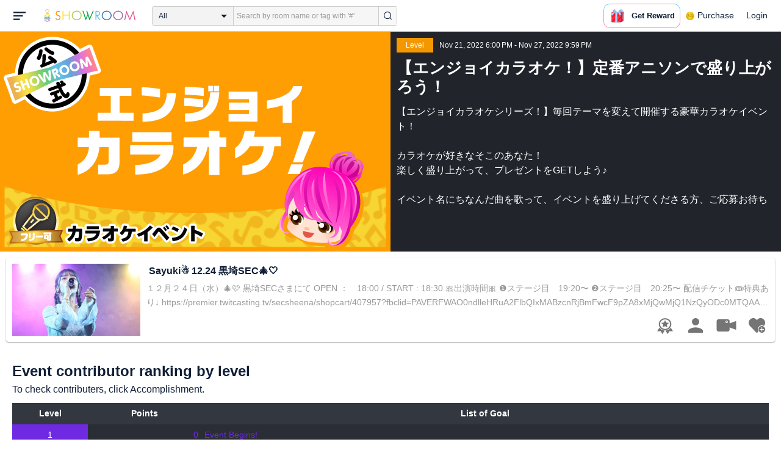

--- FILE ---
content_type: text/html; charset=UTF-8
request_url: https://www.showroom-live.com/event/contribution/enjoykaraoke_vol32?room_id=333800
body_size: 39151
content:
<!DOCTYPE HTML>
<html lang="en">
<head prefix="og: http://ogp.me/ns# fb: http://www.facebook.com/2008/fbml">
<meta charset="UTF-8">
<meta http-equiv="Content-Style-Type" content="text/css">
<meta http-equiv="Content-Script-Type" content="text/javascript">
<meta http-equiv="X-UA-Compatible" content="requiresActiveX=true">
<meta name="viewport" content="width=device-width, height=device-height, initial-scale=1, maximum-scale=1, user-scalable=no, viewport-fit=cover">

<meta name="apple-itunes-app" content="app-id=734256893">

<meta name="facebook-domain-verification" content="j30bc28ol8u57r4rtpto6yjsx3kh78" />
<link rel="apple-touch-icon" href="/assets/img/v3/apple-touch-icon.png">
<meta name="google-play-app" content="app-id=jp.dena.showroom">
<link rel="stylesheet" href="https://static.showroom-live.com/assets/css/v3/style.css?t=1761710620">
<link rel="stylesheet" href="https://static.showroom-live.com/assets/css/v3/event/admin.css?t=1667879545">


<meta name="format-detection" content="telephone=no">
<meta name="apple-mobile-web-app-capable" content="yes">
<meta name="apple-mobile-web-app-status-bar-style" content="black-translucent">


  <meta name="twitter:card" content="summary">
  
<meta name="twitter:site" content="@SHOWROOM_jp">
<meta name="keywords" content="showroom, SHOWROOM, idol">


    <title>SHOWROOM</title>
    <meta name="description" content="SHOWROOM provides live performance broadcasts by idols and celebrities in virtual stadiums.">
    <meta property="og:title" content="SHOWROOM">
    <meta property="og:description" content="SHOWROOM provides live performance broadcasts by idols and celebrities in virtual stadiums.">
    <meta property="og:url" content="https://www.showroom-live.com">
    <meta property="og:image" content="https://static.showroom-live.com/assets/img/icon/1024.png?t=1667879554">
    <meta property="og:type" content="website">



<!-- Google Tag Manager -->
<script>
  window.dataLayer = window.dataLayer || [];
  dataLayer.push({
    'user_id': 0
  });
  (function(w,d,s,l,i){w[l]=w[l]||[];w[l].push({'gtm.start':
            new Date().getTime(),event:'gtm.js'});var f=d.getElementsByTagName(s)[0],
        j=d.createElement(s),dl=l!='dataLayer'?'&l='+l:'';j.async=true;j.src=
        'https://www.googletagmanager.com/gtm.js?id='+i+dl;f.parentNode.insertBefore(j,f);
})(window,document,'script','dataLayer','GTM-PKVVDXN');</script>
<!-- End Google Tag Manager -->

<style>
html {-ms-touch-action: manipulation;}
.old-section a{
color:#4b74ff;
}
.old-section button{
border: solid 0px;
background-color:#4b74ff;
color:white;
}
.old-section .error {
color:red;
}
.old-section .alert {
color:red;
}
</style>


<!--[if lt IE 9]>
<script src="/assets/vendor/js/html5shiv.min.js"></script>
<![endif]-->

<!-- scripts -->

  <script type="text/javascript" src="https://static.showroom-live.com/assets/dist/lib/lib.js?t=1667879546"></script>
  <script type="text/javascript" src="/assets/dist/layouts.bundle.js?date=20250618″"></script>
  <script type="text/javascript">
    
    var SrGlobal = {};
    SrGlobal.is_login=0;
    SrGlobal.isNativeApp = 0;
    SrGlobal.isMobile    = 0;
    SrGlobal.isAndroid     = 0
    SrGlobal.csrfToken = 'Xk-7FQAx3PWxgrwP2gTJWAnW2JzRGA_QC0-zwP9l';
    SrGlobal.locale = "en";
    SrGlobal.systemErrorMsg='System error';
    SrGlobal.loginNeedMsg = 'To use this, you must login.';
    SrGlobal.signUpNeedMsg = 'To use this, you must be signed in.';
    SrGlobal.isTabCookieOK = 1;
    
    var isIE = navigator.userAgent.match(/msie/i);
  </script>
  <script type="application/ld+json">
  {
      "@context": "http://schema.org",
      "@type": "WebSite",
      "url": "https://www.showroom-live.com",
      "potentialAction": {
          "@type": "SearchAction",
          "target": "https://www.showroom-live.com/room/search?genre_id=0&keyword={search_term}",
          "query-input": "required name=search_term"
      }
  }
  </script>

<!-- Facebook Pixel Code -->
<script>
  !function(f,b,e,v,n,t,s)
  {if(f.fbq)return;n=f.fbq=function(){n.callMethod?
  n.callMethod.apply(n,arguments):n.queue.push(arguments)};
  if(!f._fbq)f._fbq=n;n.push=n;n.loaded=!0;n.version='2.0';
  n.queue=[];t=b.createElement(e);t.async=!0;
  t.src=v;s=b.getElementsByTagName(e)[0];
  s.parentNode.insertBefore(t,s)}(window, document,'script',
  'https://connect.facebook.net/en_US/fbevents.js');
  fbq('init', '2465181877062193');
  fbq('track', 'PageView');
</script>
<noscript><img height="1" width="1" style="display:none"
  src="https://www.facebook.com/tr?id=2465181877062193&ev=PageView&noscript=1"
/></noscript>
<!-- End Facebook Pixel Code -->
<!-- Adobe Fonts -->
<script>
  (function(d) {
    var config = {
      kitId: 'yqy5ran',
      scriptTimeout: 3000,
      async: true
    },
    h=d.documentElement,t=setTimeout(function(){h.className=h.className.replace(/\bwf-loading\b/g,"")+" wf-inactive";},config.scriptTimeout),tk=d.createElement("script"),f=false,s=d.getElementsByTagName("script")[0],a;h.className+=" wf-loading";tk.src='https://use.typekit.net/'+config.kitId+'.js';tk.async=true;tk.onload=tk.onreadystatechange=function(){a=this.readyState;if(f||a&&a!="complete"&&a!="loaded")return;f=true;clearTimeout(t);try{Typekit.load(config)}catch(e){}};s.parentNode.insertBefore(tk,s)
  })(document);
</script>
<!-- End Adobe Fonts Code -->
<script src="https://unpkg.com/@dotlottie/player-component@latest/dist/dotlottie-player.mjs" type="module"></script>
</head>
<body>
  
  <!-- Google Tag Manager (noscript) -->
  <noscript><iframe src="https://www.googletagmanager.com/ns.html?id=GTM-PKVVDXN" height="0" width="0" style="display:none;visibility:hidden"></iframe></noscript>
  <!-- End Google Tag Manager (noscript) -->
  

  
    <div id="js-wrapper" class="l-wrapper pc-browser clearfix">

    
    <div class="pc-header">
      <div id="hamburger" class="pc-header-menu header-hamburger is-open" data-type="3">
        <div class="header-hamburger-open">
          <svg class="svg-icon-hamburger" width="20" height="14" viewBox="0 0 36 24" xmlns="http://www.w3.org/2000/svg">
<path fill-rule="evenodd" clip-rule="evenodd" d="M0 0V4H36V0H0ZM0 10V14H28V10H0ZM0 24V20H19V24H0Z" />
</svg>

          
        </div>
        <div class="header-hamburger-close">
          <svg class="svg-close" width="20" height="20" viewBox="0 0 20 20" xmlns="http://www.w3.org/2000/svg">
<path clip-rule="evenodd" d="M0 18L1.57484 19.5789L19.527 1.58097L17.9522 0.00212362L0 18Z" />
<path clip-rule="evenodd" d="M2.04687 3.6457e-07L0.472031 1.57885L18.4242 19.5767L19.9991 17.9979L2.04687 3.6457e-07Z" />
</svg>
        </div>
      </div>

      <a class="pc-header-logo" href="/">
        <img
          src="/assets/svg/logo.svg"
          alt="SHOWROOM"
        >
      </a>

      <form id="js-head-search-form" action="/room/search" class="pc-header-search">
        <div id="js-head-search-select-box" class="head-search-select-box">
          
          <span class="js-head-search-select-label">All</span>
          <input
            id="js-head-search-select-genre"
            class="js-head-search-select-label"
            type="hidden"
            name="genre_id"
            value="0"
          >
          


        <ul id="js-head-search-select-list" class="head-select-list head-search-select-list">
          
          <li class="head-list-selected js-head-search-select-label">All</li>
          
          <li data-value="0" class="selected">All</li>
          
          <li data-value="112">music</li>
          
          <li data-value="102">idol</li>
          
          <li data-value="103">talent</li>
          
          <li data-value="104">voice actor</li>
          
          <li data-value="105">comedian</li>
          
          <li data-value="107">virtual</li>
          
          <li data-value="108">model</li>
          
          <li data-value="109">actor</li>
          
          <li data-value="110">announcer</li>
          
          <li data-value="113">creator</li>
          
          <li data-value="200">streamer</li>
          
        </ul>

        </div>
        <div class="head-search-input-area" id="headSearchArea">
          <input
            id="js-search-input"
            class="head-search-input"
            type="text"
            name="keyword"
            value=""
            placeholder="Search by room name or tag with '#'"
            autocomplete="off"
          >
          <div id="js-search-delete" class="head-search-delete">
            <svg class="svg-close" width="20" height="20" viewBox="0 0 20 20" xmlns="http://www.w3.org/2000/svg">
<path clip-rule="evenodd" d="M0 18L1.57484 19.5789L19.527 1.58097L17.9522 0.00212362L0 18Z" />
<path clip-rule="evenodd" d="M2.04687 3.6457e-07L0.472031 1.57885L18.4242 19.5767L19.9991 17.9979L2.04687 3.6457e-07Z" />
</svg>
          </div>
          <ul id="js-search-autocomplete" class="head-search-autocomplete hidden"></ul>
        </div>
        <button
          class="head-search-submit"
          type="submit"
        >
          <svg class="svg-icon-search" width="13" height="14" viewBox="0 0 13 14" xmlns="http://www.w3.org/2000/svg">
<path d="M5.99444 12.1944C2.70833 12.1944 0 9.44789 0 6.07887C0 2.70986 2.70833 0 5.99444 0C9.28056 0 11.9889 2.74648 11.9889 6.07887C11.9889 9.41127 9.31667 12.1944 5.99444 12.1944ZM5.99444 1.09859C3.28611 1.09859 1.08333 3.33239 1.08333 6.07887C1.08333 8.82535 3.28611 11.0592 5.99444 11.0592C8.70278 11.0592 10.9056 8.82535 10.9056 6.07887C10.9056 3.33239 8.73889 1.09859 5.99444 1.09859Z" />
<path d="M12.4573 13.0001C12.3129 13.0001 12.2045 12.9635 12.0962 12.8536L9.64065 10.51C9.42398 10.2903 9.42398 9.96069 9.60454 9.74097C9.82121 9.52125 10.1462 9.52125 10.3629 9.70435L12.8184 12.048C13.0351 12.2677 13.0351 12.5973 12.8545 12.817C12.7462 12.9269 12.6018 13.0001 12.4573 13.0001Z" />
</svg>

        </button>
      </form>
      <div id="js-lottie-icon">
        <header-icon-lottie is-login="0"></header-icon-lottie>
      </div>
      
        <a href="/payment/payment_start" class="pc-header-menu">
          <span class="text is-showgold">Purchase</span>
        </a>
      

    
      <button onclick="showLoginDialog();" class="pc-header-menu"
      >
        Login
      </button>
      


    </div>
    

        <div id="hamburgerMenu" class="pc-header-menus  hidden" data-type="3">
      <ul>
        
        <li>
          <a
            href="/"
            class="side-link"
            title="Home"
          >
            <i class="st-icon">
              <svg class="side-svg" width="20px" height="18px" viewBox="0 0 20 18" xmlns="http://www.w3.org/2000/svg" >
                <g id="icon-home" fill-rule="nonzero">
                  <path d="M20,9.442623 C20,9.9315738 19.5803125,10.3278689 19.0625,10.3278689 C18.815625,10.3278689 18.5925,10.2358033 18.425,10.0885574 L18.4228125,10.090623 L10.02375,2.1597049 L10.0240625,2.1594098 L10,2.1378689 L1.59625,10.0732131 L1.595625,10.072918 C1.4265625,10.2304918 1.1940625,10.3278689 0.9375,10.3278689 C0.4196875,10.3278689 0,9.9315738 0,9.442623 C0,9.1918033 0.110625,8.9657705 0.288125,8.8046557 L9.324375,0.2720656 C9.495,0.104459 9.734375,0 10,0 L10.0003125,0 C10.016875,0 10.0334375,0.0005902 10.0496875,0.0011803 C10.0525,0.0014754 10.055,0.0017705 10.0575,0.0017705 C10.0715625,0.0026557 10.085625,0.003541 10.0996875,0.0050164 C10.100625,0.0050164 10.1015625,0.0053115 10.1025,0.0053115 C10.331875,0.028918 10.53625,0.1307213 10.685625,0.2818033 L10.68625,0.2812131 L14.375,3.7643607 L14.375,2.9508197 C14.375,2.4618689 14.7946875,2.0655738 15.3125,2.0655738 C15.8303125,2.0655738 16.25,2.4618689 16.25,2.9508197 L16.25,5.5348525 L19.74875,8.8385902 L19.7465625,8.8406557 C19.9025,8.9988197 20,9.2095082 20,9.442623 L20,9.442623 Z M18.125,10.9180328 L18.125,17.1147541 C18.125,17.6037049 17.7053125,18 17.1875,18 L15.3125,18 L15.3125,10.9180328 L11.5625,10.9180328 L11.5625,18 L2.8125,18 C2.2946875,18 1.875,17.6037049 1.875,17.1147541 L1.875,10.9180328 L10,3.2459016 L18.125,10.9180328 L18.125,10.9180328 Z M4.6875,14.4590164 L8.4375,14.4590164 L8.4375,10.9180328 L4.6875,10.9180328 L4.6875,14.4590164 Z" id="Imported-Layers"></path>
                </g>
              </svg>
            </i>
            <span class="text">Home</span>
          </a>
        </li>
        

        
        <li>
          <a
            href="/onlive"
            class=" side-link"
            title="Live"
          >
            <i class="st-icon">
              <svg class="side-svg" width="20px" height="20px" viewBox="0 0 20 20" xmlns="http://www.w3.org/2000/svg" >
                <g id="icon-onlive" fill-rule="nonzero">
                  <path d="M5.20000003,11.6022902 L12.4,2.40047381 L10.8,8.40165843 L14.8000001,8.40165843 L7.60000004,17.6034748 L9.20000001,11.6022902 L5.20000003,11.6022902 M10,0 C4.47700005,0 0,4.47788394 0,10.0019744 C0,15.5260648 4.47700005,20.0039487 10,20.0039487 C15.523,20.0039487 20,15.5260648 20,10.0019744 C20,4.47788394 15.523,0 10,0" id="side_nav_onlive"></path>
                  </g>
                </svg>
              </i>
            <span class="text">Live</span>
            <span id="js-side-badge-live" class="pc-header-menus-badge"></span>
          </a>
        </li>
        <li>
          
          <a
            onclick="showLoginDialog();"
            class="side-link"
            title="Follow"
          >
          
            <i class="st-icon">
              <svg class="side-svg" width="18px" height="16px" viewBox="0 0 18 16" version="1.1" xmlns="http://www.w3.org/2000/svg" >
                <g id="icon-heart" fill-rule="nonzero">
                  <path d="M0.00223778,4.99179062 C-0.041862574,6.53263682 0.56834228,7.78644013 1.61280059,8.85286185 C3.78001783,11.065618 5.94633506,13.279752 8.11490231,15.4915896 C8.44700495,15.8305299 8.72330715,16 9.0000594,16 C9.2763616,16 9.5526638,15.8305299 9.8856664,15.4911304 C11.086276,14.2685573 12.2846355,13.0436879 13.482545,11.8188186 C14.5121532,10.7666342 15.5588615,9.73190197 16.5641695,8.65629488 C17.7773792,7.35748325 18.252583,5.81939266 17.8714299,4.03651191 C17.3606759,1.64739659 15.2191088,0.00321495301 12.978541,0.00321495301 C12.4583369,0.00321495301 11.9327327,0.0918537952 11.4210786,0.280153926 C10.3775203,0.664561755 9.6093642,1.39204324 9.0014094,2.3817671 C8.91455867,2.25179408 8.85560821,2.1608589 8.79350771,2.07222005 C8.21705313,1.24875143 7.49209736,0.617257088 6.54888986,0.271887091 C6.04218582,0.0863425719 5.52513171,7.27169102e-08 5.01572766,7.27169102e-08 C2.46150734,-0.000459195896 0.08278842,2.17463695 0.00223778,4.99179062 Z" id="side_nav_follow"></path>
                </g>
              </svg>
            </i>
            <span class="text">Follow</span>
          </a>
        </li>
        <li>
          <a
            href="/event_search"
            class=" side-link"
            title="Event"
          >
            <i class="st-icon">
              <svg class="side-svg" width="20px" height="20px" viewBox="0 0 20 20" version="1.1" xmlns="http://www.w3.org/2000/svg" >
                <g id="icon-event" fill-rule="nonzero">
                  <path d="M10,18 C5.5815385,18 2,14.418462 2,10 C2,5.581538 5.5815385,2 10,2 C14.4184615,2 18,5.581538 18,10 C18,14.418462 14.4184615,18 10,18 L10,18 Z M0,10 C0,15.523 4.477,20 10,20 C15.523,20 20,15.523 20,10 C20,4.477 15.523,0 10,0 C4.477,0 0,4.477 0,10 Z M9,4.305921 L9,10 C9,10.522948 9.4765474,11 10,11 L14,11 C14.586853,11 15,10.513584 15,10 C15,9.466679 14.5618162,9 14,9 L11,9 L11,4.305921 C11,3.755981 10.5930176,3.358553 10,3.358553 C9.4239158,3.358553 9,3.782468 9,4.305921 Z" id="Imported-Layers"></path>
                </g>
              </svg>
            </i>
            <span class="text">Event</span>
          </a>
        </li>
        <li>
          <a
            href="/ranking"
            class=" side-link"
            title="Ranking"
          >
            <i class="st-icon">
              <svg class="side-svg" width="20px" height="20px" viewBox="0 0 20 20" version="1.1" xmlns="http://www.w3.org/2000/svg" >
                <g id="icon-badge" fill-rule="nonzero">
                  <path d="M10,0.057256 C5.6396382,0.057256 2.1052632,3.416044 2.1052632,7.558736 C2.1052632,11.701429 5.6396382,15.060217 10,15.060217 C14.3603618,15.060217 17.8947368,11.701429 17.8947368,7.558736 C17.8947368,3.416044 14.3603618,0.057256 10,0.057256 L10,0.057256 Z M10,13.559921 C6.5117409,13.559921 3.6842105,10.873237 3.6842105,7.558736 C3.6842105,4.244236 6.5117409,1.557552 10,1.557552 C13.4882591,1.557552 16.3157895,4.244236 16.3157895,7.558736 C16.3157895,10.873237 13.4882591,13.559921 10,13.559921 L10,13.559921 Z M6.6738201,20.061204 L4.5410491,16.403164 L0,16.54808 L2.8422498,12.059625 C4.2780651,14.076597 6.6921231,15.454181 9.4736842,15.640377 L6.6738201,20.061204 Z M15.4589509,16.403164 L13.3261799,20.061204 L10.5263158,15.640377 C13.3078769,15.454181 15.7219349,14.076597 17.1577502,12.059625 L20,16.54808 L15.4589509,16.403164 Z M11.4646316,5.522034 L10.0075789,2.557749 L8.5372632,5.515283 L5.2631579,5.982475 L7.6258947,8.292781 L7.0588947,11.546023 L9.9900526,10.016172 L12.9145789,11.559526 L12.3632105,8.304034 L14.7368421,6.00453 L11.4646316,5.522034 Z" id="Imported-Layers"></path>
                </g>
              </svg>
            </i>
            <span class="text">Ranking</span>
          </a>
        </li>
        
        
          <li>
            
            <a
              onclick="showLoginDialog();"
              title="Sign up to broadcast"
            >
            
              <i class="st-icon">
                <svg class="side-svg" width="20px" height="12px" viewBox="0 0 14 8" version="1.1" xmlns="http://www.w3.org/2000/svg">
                    <g id="Page-1" stroke="none" stroke-width="1" fill-rule="evenodd" sketch:type="MSPage">
                      <g id="side-nav-account" sketch:type="MSLayerGroup" transform="translate(-133.000000, -14.000000)">
                        <g id="side-nav-配信メニュー" transform="translate(120.000000, 8.000000)" sketch:type="MSShapeGroup">
                          <g id="配信する" transform="translate(8.000000, -2.000000)">
                            <path d="M12.1857143,9.27142857 C11.964381,9.27142857 11.7857143,9.45053968 11.7857143,9.67142857 C11.7857143,9.89231746 11.964381,10.0714286 12.1857143,10.0714286 C12.4066032,10.0714286 12.5857143,9.89231746 12.5857143,9.67142857 C12.5857143,9.45053968 12.4066032,9.27142857 12.1857143,9.27142857 M12.1857143,10.4714286 C11.7436402,10.4714286 11.3857143,10.1132063 11.3857143,9.67142857 C11.3857143,9.2293545 11.7436402,8.87142857 12.1857143,8.87142857 C12.6274921,8.87142857 12.9857143,9.2293545 12.9857143,9.67142857 C12.9857143,10.1132063 12.6274921,10.4714286 12.1857143,10.4714286 M12.8533333,8 L6.88,8 C6.17315556,8 5.6,8.53733333 5.6,9.2 L5.6,14.8 C5.6,15.4626667 6.17315556,16 6.88,16 L12.8533333,16 C13.5601778,16 14.1333333,15.4626667 14.1333333,14.8 L14.1333333,13.3526667 L18.1098667,14.7866667 L18.1105778,14.7855556 C18.1342815,14.7942222 18.1596444,14.8 18.1866667,14.8 C18.3044741,14.8 18.4,14.7106667 18.4,14.6 L18.4,9.4 C18.4,9.28955556 18.3044741,9.2 18.1866667,9.2 C18.1596444,9.2 18.1342815,9.20577778 18.1105778,9.21444444 L18.1098667,9.21333333 L14.1333333,10.6473333 L14.1333333,9.2 C14.1333333,8.53733333 13.5601778,8 12.8533333,8" id="Imported-Layers">
                          </path>
                        </g>
                      </g>
                    </g>
                  </g>
                </svg>
              </i>
              <span class="text">Sign up to broadcast</span>
            </a>
          </li>
        
        
        
        
        <li>
          <a href="/payment/payment_start"
            title="Purchase">
            <i class="st-icon">
              <svg class="side-svg" width="18" height="18" viewBox="0 0 83 75" fill="none" xmlns="http://www.w3.org/2000/svg">
              <path fill-rule="evenodd" clip-rule="evenodd" d="M20.3243 66.6667C18.0785 66.6667 16.2598 64.8 16.2598 62.5C16.2598 60.1979 18.0785 58.3333 20.3243 58.3333C22.5702 58.3333 24.3889 60.1979 24.3889 62.5C24.3889 64.8 22.5702 66.6667 20.3243 66.6667ZM20.3246 50C13.5892 50 8.13086 55.5958 8.13086 62.5C8.13086 69.4042 13.5892 75 20.3246 75C27.06 75 32.5204 69.4042 32.5204 62.5C32.5204 55.5958 27.06 50 20.3246 50Z" />
              <path fill-rule="evenodd" clip-rule="evenodd" d="M69.106 66.6667C66.8601 66.6667 65.0414 64.8 65.0414 62.5C65.0414 60.1979 66.8601 58.3333 69.106 58.3333C71.3497 58.3333 73.1706 60.1979 73.1706 62.5C73.1706 64.8 71.3497 66.6667 69.106 66.6667ZM69.106 50C62.3706 50 56.9102 55.5958 56.9102 62.5C56.9102 69.4042 62.3706 75 69.106 75C75.8393 75 81.2997 69.4042 81.2997 62.5C81.2997 55.5958 75.8393 50 69.106 50Z" />
              <path fill-rule="evenodd" clip-rule="evenodd" d="M24.3893 41.6667L22.358 33.3333H32.5205V41.6667H24.3893ZM40.6506 33.3333H48.7797V41.6667H40.6506V33.3333ZM56.9103 41.6667V33.3333H67.0728L65.0416 41.6667H56.9103ZM20.3247 25L18.2914 16.6667H32.5205V25H20.3247ZM40.6506 16.6667H48.7797V25H40.6506V16.6667ZM56.9103 25V16.6667H71.1374L69.1062 25H56.9103ZM16.2604 0H0V8.33333H6.09792L18.2917 50H73.1708L83.3333 8.33333H16.2604V0Z" />
              </svg>
            </i>
            <span class="text">Purchase</span>
          </a>
        </li>
        
        <li>
          <a href="/lottery/list"
            title="Lottery list">
            <i class="st-icon">
              <svg
                class="side-svg"
                width="18"
                height="18"
                xmlns="http://www.w3.org/2000/svg"
                viewBox="0 0 20 20"
              >
                <g>
                  <path fill-rule="evenodd" d="M13.66,7.74c-.15-.79-.84-1.37-1.65-1.37s-1.5.57-1.65,1.37l-1.56,8.28h6.42l-1.56-8.28ZM12.01,9.18c-.64,0-1.16-.52-1.16-1.16s.52-1.16,1.16-1.16,1.16.52,1.16,1.16-.52,1.16-1.16,1.16Z"/>
                  <path d="M15.32.03h-6.62l-4.68,4.68v6.62l3.64,3.64,1.41-7.48c.27-1.42,1.5-2.44,2.95-2.44s2.68,1.03,2.95,2.44l1.41,7.48,3.64-3.64v-6.62L15.32.03Z"/>
                </g>
                <circle cx="2.63" cy="17.34" r="2.6"/>
                <rect x="6.47" y="18.45" width="11.09" height="1.53" rx=".71" ry=".71"/>
              </svg>
            </i>
            <span class="text">Lottery list</span>
          </a>
        </li>
        <li>
          <a
            href="/avatar_shop"
            class=" side-link"
            title="Avatar Shop"
          >
            <i class="st-icon">
              <svg class="side-svg" viewBox="0 0 34 34" xmlns="http://www.w3.org/2000/svg" style="width:18px; height:18px;">
                <circle cx="17" cy="17" r="17" />
                <ellipse class="side-svg-dis" cx="11.5" cy="14" rx="1.5" ry="4"/>
                <ellipse class="side-svg-dis" cx="22.5" cy="14" rx="1.5" ry="4"/>
                <path class="side-svg-dis" d="M17,27.3c-3.4,0-6.6-1.6-8.9-4.4c-0.4-0.4-0.3-1.1,0.1-1.4c0.4-0.3,1.1-0.3,1.4,0.1c1.9,2.4,4.5,3.6,7.3,3.6
                s5.4-1.3,7.3-3.6c0.3-0.4,1-0.5,1.4-0.1c0.4,0.3,0.5,1,0.1,1.4C23.6,25.7,20.4,27.3,17,27.3z"/>
              </svg>
            </i>
            <span class="text">Avatar Shop</span>
          </a>
        </li>
        
        <li>
          <button
            class="side-link"
            type="button"
            onclick="showSignupDialog();"
            title="Sign Up"
          >
            <span class="text">Sign Up</span>
          </button>
        </li>
        <li>
          <button
            class="side-link"
            type="button"
            onclick="showLoginDialog();"
            title="Login"
          >
            <span class="text">Login</span>
          </button>
        </li>
        
        
    </div>


    <div class="l-main " id="sr-content-main">
      
      <div class="warning-unsupported-browser" style="width:100%; margin: 0;display: none;">
        <div class="warning_content" style="background-color:#F3CB50; margin:0 auto;">
          <ul style="margin:0; padding: 20px 40px; text-align: center;">
            <li style="list-style-type:none; display:inline-block;">
              <img
                src="/assets/svg/warning_icon.svg"
                style="width:100px; height: auto; vertical-align: middle; opacity: 0.5;"
                alt="warning"
              >
            </li>
            <li style="list-style-type:none; display:inline-block; vertical-align: middle;">
              <p style="padding: 0 20px; font-weight: bold; color: #414141; text-align: left;">
              お使いのブラウザは、SHOWROOMのサポート対象外となります。<br>
              SHOWROOMの機能を正しくご利用いただくために、下記の環境にてご利用ください。<br>
                  Google Chrome（推奨）<span><a href="https://www.google.co.jp/chrome/" target="_blank"><img src="/assets/svg/window_icon.svg" style="width: 24px; height: auto; vertical-align:bottom;"></a></span>・Microsoft Edge<span><a href="https://www.microsoft.com/windows/microsoft-edge" target="_blank"><img src="/assets/svg/window_icon.svg" style="width: 24px; height: auto; vertical-align:bottom;"></a></span>（Windows）・Safari<span><a href="https://www.apple.com/safari/" target="_blank"><img src="/assets/svg/window_icon.svg" style="width: 24px; height: auto; vertical-align:bottom;"></a></span>（Mac）<br>
              </p>
            </li>
          </ul>
        </div>
      </div>
      
      
<section class="l-inner">
    <div class="bg-common-gray-2">
        
        <ul class="list-type-04 bg-common-gray-1">
            <li>
                <div class="list-inner">
                    <div>
                        <img src="https://static.showroom-live.com/assets/img/v3/img_lazyload.png?t=1667879559" data-src="https://static.showroom-live.com/image/room/cover/c460a334ffefe745477f09c461485128e1697cc5c078c2f23305845558283614_l.png?v=1669604477" width="640" height="360" alt="【エンジョイカラオケ！】定番アニソンで盛り上がろう！" class="img-main">
                    </div>
                </div>
                <div class="show-sp">
                  <ul class="live-info-block clearfix">
                      
                      
                      <li class="head bg-orange">Level</li>
                      
                      
                      <li class="info">Nov 21, 2022 6:00 PM - Nov 27, 2022 9:59 PM</li>
                      
                  </ul>
                </div>
            </li>
            
            <li class="detail hidden-sp">
                <ul class="live-info-block clearfix">
                    
                    
                    <li class="head bg-orange">Level</li>
                    
                    
                    <li class="info">Nov 21, 2022 6:00 PM - Nov 27, 2022 9:59 PM</li>
                    
                </ul>
                <h2 class="tx-title">【エンジョイカラオケ！】定番アニソンで盛り上がろう！</h2>
                <p class="tx-info">【エンジョイカラオケシリーズ！】毎回テーマを変えて開催する豪華カラオケイベント！<br>
<br>
カラオケが好きなそこのあなた！<br>
楽しく盛り上がって、プレゼントをGETしよう♪<br>
<br>
イベント名にちなんだ曲を歌って、イベントを盛り上げてくださる方、ご応募お待ちしています！</p>
                
            </li>
            
        </ul>
    </div>
    



<div class="contentlist-link">
  
  
  <div class="listcardinfo">
    <div class="listcardinfo-image">
      <div class="listcardinfo-label">
        
        
        
        
      </div>
      <a href="/r/star_sayuki" data-room-id="333800" class="room-url">
        <img src="https://static.showroom-live.com/assets/img/v3/img_lazyload.png?t=1667879559" data-src="https://static.showroom-live.com/image/room/cover/754aec7e1c00d343c4fb418cf7b3392d2bd5724996219c6424eab8348f37d90b_s.jpeg?v=1768738273" class="img-main" width="210" height="118" alt="︎︎ Sayuki☃️ 12.24 黒埼SEC🎄🤍">
      </a>
    </div>
    <div class="listcardinfo-info">
      <h4 class="listcardinfo-main-text tx-ellipsis ">︎︎ Sayuki☃️ 12.24 黒埼SEC🎄🤍</h4>
      
      <p class="listcardinfo-sub-text tx-ellipsis ">
        
          １２月２４日（水）🎄🩷
黒埼SECさまにて
 OPEN ：　18:00  /   START   :  18:30

🎀出演時間🎀

❶ステージ目　19:20〜
❷ステージ目　20:25〜


配信チケット🎟️特典あり↓

https://premier.twitcasting.tv/secsheena/shopcart/407957?fbclid=PAVERFWAO0ndlleHRuA2FlbQIxMABzcnRjBmFwcF9pZA8xMjQwMjQ1NzQyODc0MTQAAad4qfhRUcVyKA30c_3EBZSwXAaOK3nrBXmbdk8o2J7gS_aZ_GsCrRQRYChyHQ_aem_Ll3bZeNOxdwP7I-Dr6uEKg

12月24日
クリスマスイブスペシャルライブ
配信チケット➕応援ギフト　チケットの特典🎟️

配信チケット➕
①2000円分ギフト（合計 ¥5,000 ）▶︎クリスマスコスプレ（2ステージのどちらかになります！）デジタルフォト【サイン＋名前入り】をDMにてお送りします🎄　

②4000円分ギフト（合計 ¥7,000）▶︎クリスマスコスプレ（2ステージの衣装どちらも‼️）デジタルフォト【サイン＋名前入り】をDMにてお送りします🎄

③7000円分ギフト（合計 ¥10,000）▶︎クリスマスコスプレ（2ステージの衣装どちらも‼️）デジタルフォト【サイン＋名前入り】＋メリクリ動画の1分お送りします🎄


去年のクリスマスチェキを参考に
特典を作ってみました🎀

送る日は12月25日です‼️

クリスマスプレゼントとして届けてくださると喜びます🤍
そして私も届けます🪅
        
      </p>
      
    </div>
    
    <div class="listcardinfo-menu">
      <ul>
        
        <li>
          <a href="/event/contribution/enjoykaraoke_vol32?room_id=333800" title="Event Contributor Ranking" class="room-ranking-link"><span class="svg icon-badge-gray"></span></a>
        </li>
        
        <li>
          <a href="/room/profile?room_id=333800" title="Profile" class="profile-link"><span class="svg icon-user-gray"></span></a>
        </li>
        <li>
          
          <a href="/r/star_sayuki" data-room-id="333800" title="Show" class="room-url"><span class="svg icon-camera-gray"></span></a>
          
        </li>
        
        <li>
          <a href="javascript:void(0);" data-room-id="333800" class="js-fan_ctl_target-333800 js-follow-btn" title="Follow"><span class="svg icon-follow-gray "></span></a>

        </li>
      </ul>
    </div>
    
  </div>
</div>


    
    
    
    <section class="p-b4">
        <h3 class="content-heading">Event contributor ranking by level</h3>
        <p class="fs-b4">To check contributers, click Accomplishment.</p>
        <table class="table-type-01 fs-b3 w-full mt-b2 mh-auto">
        <colgroup class="colgroup-level"></colgroup>
        <colgroup class="colgroup-point"></colgroup>
        <colgroup class="colgroup-challenge"></colgroup>
        <tr>
            <th>Level</th>
            <th>Points</th>
            <th>List of Goal</th>
        </tr>
        <tr>
            <td class="ta-c bg-violet">1</td>
            <td class="fcol-violet ta-r">0</td>
            <td class="fcol-violet">Event Begins!</td>
        </tr>
        
        <tr class="fcol-blue">
            <td class="ta-c fcol-white bg-blue">2</td>
            <td class="ta-r">250</td>
            <td>
                <div class="js-support-user-title cur-p us-n po-rt" data-support-id="21882716">
                    イベントに対する意気込みを一言！
                    
                    <div style="display:none" class="js-support-user-list event-support-user-list-modal">
                        <h3>Contributing Users</h3>
                        <div class="event-support-user-list-modal-inner">
                            <ul>
                                
                                <li><span>1</span> <span>かずひろ。☘️🍆</span> <span>777pt</span></li>
                                
                                <li><span>2</span> <span>あらどん(無音)</span> <span>693pt</span></li>
                                
                                <li><span>3</span> <span></span> <span>618pt</span></li>
                                
                                <li><span>4</span> <span>かっちゃん@ららの歌枠♪</span> <span>590pt</span></li>
                                
                                <li><span>4</span> <span>無ミワりん🍡SRゆるゆる継続中</span> <span>590pt</span></li>
                                
                                <li><span>4</span> <span>のりぽんZzzz</span> <span>590pt</span></li>
                                
                                <li><span>5</span> <span>ひろ@おひさま☀️</span> <span>227pt</span></li>
                                
                                <li><span>6</span> <span>やさやさっぴ❤◉🐾 </span> <span>183pt</span></li>
                                
                                <li><span>7</span> <span>マルセロ</span> <span>81pt</span></li>
                                
                                <li><span>8</span> <span>sara</span> <span>74pt</span></li>
                                
                                <li><span>9</span> <span></span> <span>29pt</span></li>
                                
                            </ul>
                        </div>
                    </div>
                    
                </div>
            </td>
        </tr>
        
        <tr class="fcol-blue">
            <td class="ta-c fcol-white bg-blue">3</td>
            <td class="ta-r">500</td>
            <td>
                <div class="js-support-user-title cur-p us-n po-rt" data-support-id="21882756">
                    ギフトのお礼、コメントを見逃していないか確認しよう！
                    
                </div>
            </td>
        </tr>
        
        <tr class="fcol-blue">
            <td class="ta-c fcol-white bg-blue">4</td>
            <td class="ta-r">1000</td>
            <td>
                <div class="js-support-user-title cur-p us-n po-rt" data-support-id="21882757">
                    このイベントでの目標を語ろう！
                    
                </div>
            </td>
        </tr>
        
        <tr class="fcol-blue">
            <td class="ta-c fcol-white bg-blue">5</td>
            <td class="ta-r">2000</td>
            <td>
                <div class="js-support-user-title cur-p us-n po-rt" data-support-id="21882758">
                    自分の自己紹介の仕方を見直してみよう！
                    
                </div>
            </td>
        </tr>
        
        <tr class="fcol-blue">
            <td class="ta-c fcol-white bg-blue">6</td>
            <td class="ta-r">3000</td>
            <td>
                <div class="js-support-user-title cur-p us-n po-rt" data-support-id="21882759">
                    このイベントで一番ほしいプレゼントを発表しよう！
                    
                </div>
            </td>
        </tr>
        
        <tr class="fcol-blue">
            <td class="ta-c fcol-white bg-blue">7</td>
            <td class="ta-r">5000</td>
            <td>
                <div class="js-support-user-title cur-p us-n po-rt" data-support-id="21882760">
                    カラオケにまつわる思い出エピソードを語ろう！
                    
                    <div style="display:none" class="js-support-user-list event-support-user-list-modal">
                        <h3>Contributing Users</h3>
                        <div class="event-support-user-list-modal-inner">
                            <ul>
                                
                                <li><span>1</span> <span>𝕌𝕞𝕚𝕥𝕒𝕟★*🍨</span> <span>640pt</span></li>
                                
                                <li><span>2</span> <span>アスタん@𝑺𝒂𝒚𝒖𝒌𝒊☃️/芹沢その（マルベリ）</span> <span>610pt</span></li>
                                
                                <li><span>3</span> <span>🎀サラ・コナー </span> <span>590pt</span></li>
                                
                                <li><span>4</span> <span>xyz</span> <span>564pt</span></li>
                                
                                <li><span>5</span> <span>のっちむし☃️ @ Sayuki☃️</span> <span>472pt</span></li>
                                
                                <li><span>6</span> <span>ひろ@おひさま☀️</span> <span>424pt</span></li>
                                
                                <li><span>7</span> <span>やさやさっぴ❤◉🐾 </span> <span>332pt</span></li>
                                
                                <li><span>8</span> <span>sara</span> <span>145pt</span></li>
                                
                                <li><span>9</span> <span>かずひろ。☘️🍆</span> <span>144pt</span></li>
                                
                                <li><span>10</span> <span>マルセロ</span> <span>139pt</span></li>
                                
                                <li><span>11</span> <span>あらどん(無音)</span> <span>77pt</span></li>
                                
                                <li><span>12</span> <span>こあるちゃん@☀️のりちゃん☃️Sayuki🐿️まいこ🍁</span> <span>36pt</span></li>
                                
                                <li><span>13</span> <span></span> <span>22pt</span></li>
                                
                                <li><span>14</span> <span></span> <span>21pt</span></li>
                                
                                <li><span>15</span> <span>梟✪爺</span> <span>19pt</span></li>
                                
                            </ul>
                        </div>
                    </div>
                    
                </div>
            </td>
        </tr>
        
        <tr class="fcol-blue">
            <td class="ta-c fcol-white bg-blue">8</td>
            <td class="ta-r">8000</td>
            <td>
                <div class="js-support-user-title cur-p us-n po-rt" data-support-id="21882761">
                    今後の配信スケジュールについて、考えてみよう！
                    
                </div>
            </td>
        </tr>
        
        <tr class="fcol-blue">
            <td class="ta-c fcol-white bg-blue">9</td>
            <td class="ta-r">10000</td>
            <td>
                <div class="js-support-user-title cur-p us-n po-rt" data-support-id="21882762">
                    自分の何を知ってほしいのか！わかりやすく、優先順位の高いものから順に書いてみよう！ 
                    
                    <div style="display:none" class="js-support-user-list event-support-user-list-modal">
                        <h3>Contributing Users</h3>
                        <div class="event-support-user-list-modal-inner">
                            <ul>
                                
                                <li><span>1</span> <span>shu_ちゃん@Sayuki☃️@あんず</span> <span>686pt</span></li>
                                
                                <li><span>2</span> <span>かずひろ。☘️🍆</span> <span>600pt</span></li>
                                
                                <li><span>3</span> <span>君と目があったとき❤️‍🔥</span> <span>592pt</span></li>
                                
                                <li><span>4</span> <span>やさやさっぴ❤◉🐾 </span> <span>247pt</span></li>
                                
                                <li><span>5</span> <span>あらどん(無音)</span> <span>240pt</span></li>
                                
                                <li><span>6</span> <span>🎀サラ・コナー </span> <span>180pt</span></li>
                                
                                <li><span>7</span> <span>のっちむし☃️ @ Sayuki☃️</span> <span>168pt</span></li>
                                
                                <li><span>8</span> <span></span> <span>110pt</span></li>
                                
                                <li><span>9</span> <span>xyz</span> <span>84pt</span></li>
                                
                                <li><span>10</span> <span>梟✪爺</span> <span>36pt</span></li>
                                
                                <li><span>11</span> <span>こあるちゃん@☀️のりちゃん☃️Sayuki🐿️まいこ🍁</span> <span>25pt</span></li>
                                
                                <li><span>12</span> <span>🍣大将🍣</span> <span>24pt</span></li>
                                
                                <li><span>13</span> <span>🔰まめまめ仙人(基本無音)</span> <span>19pt</span></li>
                                
                                <li><span>14</span> <span>ブンブン🦄🐈</span> <span>1pt</span></li>
                                
                                <li><span>14</span> <span>sara</span> <span>1pt</span></li>
                                
                            </ul>
                        </div>
                    </div>
                    
                </div>
            </td>
        </tr>
        
        <tr class="fcol-blue">
            <td class="ta-c fcol-white bg-blue">10</td>
            <td class="ta-r">15000</td>
            <td>
                <div class="js-support-user-title cur-p us-n po-rt" data-support-id="21882763">
                    スペシャルギフトのお礼コールを見直してみよう！
                    
                    <div style="display:none" class="js-support-user-list event-support-user-list-modal">
                        <h3>Contributing Users</h3>
                        <div class="event-support-user-list-modal-inner">
                            <ul>
                                
                                <li><span>1</span> <span>かずひろ。☘️🍆</span> <span>1610pt</span></li>
                                
                                <li><span>2</span> <span>るね☃️ʚ♡ɞ☃️</span> <span>638pt</span></li>
                                
                                <li><span>3</span> <span>wakkanai0293</span> <span>590pt</span></li>
                                
                                <li><span>4</span> <span>𝕌𝕞𝕚𝕥𝕒𝕟★*🍨</span> <span>540pt</span></li>
                                
                                <li><span>5</span> <span>🎀サラ・コナー </span> <span>470pt</span></li>
                                
                                <li><span>6</span> <span>すがじぃ♨️</span> <span>469pt</span></li>
                                
                                <li><span>7</span> <span>ひろ@おひさま☀️</span> <span>276pt</span></li>
                                
                                <li><span>8</span> <span>ネギシン☃️</span> <span>242pt</span></li>
                                
                                <li><span>9</span> <span>あらどん(無音)</span> <span>240pt</span></li>
                                
                                <li><span>10</span> <span>🐸⚖️ニシムクサムライザベラ🍥🦕オキアミ過激派🦄💫</span> <span>175pt</span></li>
                                
                                <li><span>11</span> <span></span> <span>158pt</span></li>
                                
                                <li><span>12</span> <span></span> <span>123pt</span></li>
                                
                                <li><span>13</span> <span>こあるちゃん@☀️のりちゃん☃️Sayuki🐿️まいこ🍁</span> <span>110pt</span></li>
                                
                                <li><span>14</span> <span>KOBAやん</span> <span>60pt</span></li>
                                
                                <li><span>14</span> <span></span> <span>60pt</span></li>
                                
                                <li><span>15</span> <span>🤍</span> <span>50pt</span></li>
                                
                                <li><span>15</span> <span>てる坊🌻🐸🔨</span> <span>50pt</span></li>
                                
                                <li><span>16</span> <span>君と目があったとき❤️‍🔥</span> <span>48pt</span></li>
                                
                                <li><span>17</span> <span>🔰まめまめ仙人(基本無音)</span> <span>31pt</span></li>
                                
                                <li><span>18</span> <span>🍣大将🍣</span> <span>26pt</span></li>
                                
                                <li><span>19</span> <span>アスタん@𝑺𝒂𝒚𝒖𝒌𝒊☃️/芹沢その（マルベリ）</span> <span>20pt</span></li>
                                
                                <li><span>20</span> <span>shu_ちゃん@Sayuki☃️@あんず</span> <span>14pt</span></li>
                                
                                <li><span>21</span> <span>すぬ太郎🍡🐶🍡@挟まれ隊‼️</span> <span>12pt</span></li>
                                
                                <li><span>22</span> <span>xyz</span> <span>2pt</span></li>
                                
                            </ul>
                        </div>
                    </div>
                    
                </div>
            </td>
        </tr>
        
        <tr class="fcol-blue">
            <td class="ta-c fcol-white bg-blue">11</td>
            <td class="ta-r">22000</td>
            <td>
                <div class="js-support-user-title cur-p us-n po-rt" data-support-id="21882764">
                    ビギナーバッジがついているリスナーさんに、質問してみよう！
                    
                    <div style="display:none" class="js-support-user-list event-support-user-list-modal">
                        <h3>Contributing Users</h3>
                        <div class="event-support-user-list-modal-inner">
                            <ul>
                                
                                <li><span>1</span> <span>peaktramhk/ピークトラム♾♪♪ねねまるっこ</span> <span>1504pt</span></li>
                                
                                <li><span>2</span> <span>君と目があったとき❤️‍🔥</span> <span>1210pt</span></li>
                                
                                <li><span>3</span> <span></span> <span>877pt</span></li>
                                
                                <li><span>4</span> <span>のっちむし☃️ @ Sayuki☃️</span> <span>780pt</span></li>
                                
                                <li><span>5</span> <span>無ミワりん🍡SRゆるゆる継続中</span> <span>540pt</span></li>
                                
                                <li><span>5</span> <span>のりぽんZzzz</span> <span>540pt</span></li>
                                
                                <li><span>6</span> <span>shu_ちゃん@Sayuki☃️@あんず</span> <span>480pt</span></li>
                                
                                <li><span>7</span> <span>やさやさっぴ❤◉🐾 </span> <span>432pt</span></li>
                                
                                <li><span>8</span> <span></span> <span>307pt</span></li>
                                
                                <li><span>9</span> <span></span> <span>240pt</span></li>
                                
                                <li><span>10</span> <span>ひろ@おひさま☀️</span> <span>204pt</span></li>
                                
                                <li><span>11</span> <span>たかひろ💄🤍🪞</span> <span>170pt</span></li>
                                
                                <li><span>12</span> <span>ネギシン☃️</span> <span>132pt</span></li>
                                
                                <li><span>13</span> <span>すぬ太郎🍡🐶🍡@挟まれ隊‼️</span> <span>110pt</span></li>
                                
                                <li><span>14</span> <span>KOBAやん</span> <span>61pt</span></li>
                                
                                <li><span>15</span> <span>𝕌𝕞𝕚𝕥𝕒𝕟★*🍨</span> <span>60pt</span></li>
                                
                                <li><span>16</span> <span></span> <span>48pt</span></li>
                                
                                <li><span>17</span> <span>アスタん@𝑺𝒂𝒚𝒖𝒌𝒊☃️/芹沢その（マルベリ）</span> <span>3pt</span></li>
                                
                                <li><span>17</span> <span>TWA@妙高 #ゆりちゃんず #Team真那姫 #あんなぴ</span> <span>3pt</span></li>
                                
                                <li><span>18</span> <span>るね☃️ʚ♡ɞ☃️</span> <span>2pt</span></li>
                                
                                <li><span>19</span> <span>ふくちゃん1967@ zanka</span> <span>1pt</span></li>
                                
                            </ul>
                        </div>
                    </div>
                    
                </div>
            </td>
        </tr>
        
        <tr class="fcol-green">
            <td class="ta-c fcol-white bg-green">12</td>
            <td class="ta-r">30000</td>
            <td>
                <div class="js-support-user-title cur-p us-n po-rt" data-support-id="21882765">
                    初見バッジがついているリスナーさんにあだ名をつけてみよう！
                    
                    <div style="display:none" class="js-support-user-list event-support-user-list-modal">
                        <h3>Contributing Users</h3>
                        <div class="event-support-user-list-modal-inner">
                            <ul>
                                
                                <li><span>1</span> <span>KOBAやん</span> <span>1383pt</span></li>
                                
                                <li><span>2</span> <span>かんろ＠🔱Ψ( ⁎ᵕᴗᵕ⁎ )Ψ</span> <span>760pt</span></li>
                                
                                <li><span>3</span> <span>けん(けんたん)🧸🍀</span> <span>650pt</span></li>
                                
                                <li><span>4</span> <span>かっちゃん@ららの歌枠♪</span> <span>647pt</span></li>
                                
                                <li><span>5</span> <span>𝕌𝕞𝕚𝕥𝕒𝕟★*🍨</span> <span>540pt</span></li>
                                
                                <li><span>5</span> <span>shu_ちゃん@Sayuki☃️@あんず</span> <span>540pt</span></li>
                                
                                <li><span>6</span> <span>wakkanai0293</span> <span>420pt</span></li>
                                
                                <li><span>7</span> <span>君と目があったとき❤️‍🔥</span> <span>360pt</span></li>
                                
                                <li><span>8</span> <span></span> <span>300pt</span></li>
                                
                                <li><span>9</span> <span></span> <span>212pt</span></li>
                                
                                <li><span>10</span> <span>もうかってまっか？</span> <span>158pt</span></li>
                                
                                <li><span>11</span> <span>やさやさっぴ❤◉🐾 </span> <span>96pt</span></li>
                                
                                <li><span>12</span> <span>ブンブン🦄🐈</span> <span>60pt</span></li>
                                
                                <li><span>13</span> <span>ふくちゃん1967@ zanka</span> <span>49pt</span></li>
                                
                                <li><span>14</span> <span>TWA@妙高 #ゆりちゃんず #Team真那姫 #あんなぴ</span> <span>18pt</span></li>
                                
                                <li><span>15</span> <span>ひろ@おひさま☀️</span> <span>12pt</span></li>
                                
                                <li><span>16</span> <span>のりぽんZzzz</span> <span>2pt</span></li>
                                
                                <li><span>17</span> <span>アスタん@𝑺𝒂𝒚𝒖𝒌𝒊☃️/芹沢その（マルベリ）</span> <span>1pt</span></li>
                                
                                <li><span>17</span> <span>peaktramhk/ピークトラム♾♪♪ねねまるっこ</span> <span>1pt</span></li>
                                
                                <li><span>17</span> <span>ネギシン☃️</span> <span>1pt</span></li>
                                
                                <li><span>17</span> <span>こあるちゃん@☀️のりちゃん☃️Sayuki🐿️まいこ🍁</span> <span>1pt</span></li>
                                
                            </ul>
                        </div>
                    </div>
                    
                </div>
            </td>
        </tr>
        
        <tr class="fcol-green">
            <td class="ta-c fcol-white bg-green">13</td>
            <td class="ta-r">50000</td>
            <td>
                <div class="js-support-user-title cur-p us-n po-rt" data-support-id="21882766">
                    あなたが一番もらってみたいギフトは？
                    
                    <div style="display:none" class="js-support-user-list event-support-user-list-modal">
                        <h3>Contributing Users</h3>
                        <div class="event-support-user-list-modal-inner">
                            <ul>
                                
                                <li><span>1</span> <span></span> <span>2860pt</span></li>
                                
                                <li><span>2</span> <span>peaktramhk/ピークトラム♾♪♪ねねまるっこ</span> <span>2715pt</span></li>
                                
                                <li><span>3</span> <span>𝕌𝕞𝕚𝕥𝕒𝕟★*🍨</span> <span>2600pt</span></li>
                                
                                <li><span>4</span> <span>君と目があったとき❤️‍🔥</span> <span>2040pt</span></li>
                                
                                <li><span>5</span> <span>けん(けんたん)🧸🍀</span> <span>1790pt</span></li>
                                
                                <li><span>6</span> <span>KOBAやん</span> <span>1597pt</span></li>
                                
                                <li><span>7</span> <span>すがじぃ♨️</span> <span>1251pt</span></li>
                                
                                <li><span>8</span> <span>麗華🌹🕊Sayuki☃️</span> <span>680pt</span></li>
                                
                                <li><span>9</span> <span>ひろ@おひさま☀️</span> <span>637pt</span></li>
                                
                                <li><span>10</span> <span>のりぽんZzzz</span> <span>619pt</span></li>
                                
                                <li><span>11</span> <span>アスタん@𝑺𝒂𝒚𝒖𝒌𝒊☃️/芹沢その（マルベリ）</span> <span>606pt</span></li>
                                
                                <li><span>12</span> <span>こあるちゃん@☀️のりちゃん☃️Sayuki🐿️まいこ🍁</span> <span>601pt</span></li>
                                
                                <li><span>13</span> <span>かずひろ。☘️🍆</span> <span>600pt</span></li>
                                
                                <li><span>14</span> <span>すぬ太郎🍡🐶🍡@挟まれ隊‼️</span> <span>540pt</span></li>
                                
                                <li><span>15</span> <span>やさやさっぴ❤◉🐾 </span> <span>320pt</span></li>
                                
                                <li><span>16</span> <span>あらどん(無音)</span> <span>300pt</span></li>
                                
                                <li><span>17</span> <span>shu_ちゃん@Sayuki☃️@あんず</span> <span>295pt</span></li>
                                
                                <li><span>18</span> <span>キャベツの炒め</span> <span>220pt</span></li>
                                
                                <li><span>19</span> <span>るね☃️ʚ♡ɞ☃️</span> <span>110pt</span></li>
                                
                                <li><span>19</span> <span></span> <span>110pt</span></li>
                                
                                <li><span>20</span> <span>のっちむし☃️ @ Sayuki☃️</span> <span>60pt</span></li>
                                
                                <li><span>20</span> <span>makoto@cra</span> <span>60pt</span></li>
                                
                                <li><span>21</span> <span>❣️ちゃちゃ@全無🙏🏻ｷﾞﾌﾒ不要</span> <span>50pt</span></li>
                                
                                <li><span>21</span> <span>Nissy＠みゆのんずⓂ️❤@陽月一☺️@Ryo＠みづき</span> <span>50pt</span></li>
                                
                                <li><span>22</span> <span>あんぽんたん</span> <span>38pt</span></li>
                                
                                <li><span>23</span> <span>あきひこ@彩来💙🥔もも🍑🏹💝🩺🌋⭕️🦖🤎</span> <span>29pt</span></li>
                                
                                <li><span>23</span> <span>TWA@妙高 #ゆりちゃんず #Team真那姫 #あんなぴ</span> <span>29pt</span></li>
                                
                                <li><span>24</span> <span>グリ ＠真悠@宮川みやび🐯✊@夜風@…</span> <span>7pt</span></li>
                                
                                <li><span>25</span> <span>かっちゃん@ららの歌枠♪</span> <span>3pt</span></li>
                                
                                <li><span>26</span> <span>ネギシン☃️</span> <span>2pt</span></li>
                                
                                <li><span>27</span> <span>❤️けん爺＿</span> <span>1pt</span></li>
                                
                            </ul>
                        </div>
                    </div>
                    
                </div>
            </td>
        </tr>
        
        <tr class="fcol-green">
            <td class="ta-c fcol-white bg-green">14</td>
            <td class="ta-r">60000</td>
            <td>
                <div class="js-support-user-title cur-p us-n po-rt" data-support-id="21882767">
                    テロップ機能をつかって、イベント貢献ランキング1位のリスナーさんに一言メッセージを書いてみよう！
                    
                    <div style="display:none" class="js-support-user-list event-support-user-list-modal">
                        <h3>Contributing Users</h3>
                        <div class="event-support-user-list-modal-inner">
                            <ul>
                                
                                <li><span>1</span> <span>麗華🌹🕊Sayuki☃️</span> <span>952pt</span></li>
                                
                                <li><span>2</span> <span>KOBAやん</span> <span>887pt</span></li>
                                
                                <li><span>3</span> <span>のっちむし☃️ @ Sayuki☃️</span> <span>840pt</span></li>
                                
                                <li><span>4</span> <span>びゃくわ ☃️ 🫧🍀🍁 🩰🎀</span> <span>700pt</span></li>
                                
                                <li><span>5</span> <span>sorahiko☃️ボッチの黒猫🐈‍⬛</span> <span>652pt</span></li>
                                
                                <li><span>6</span> <span>無ミワりん🍡SRゆるゆる継続中</span> <span>640pt</span></li>
                                
                                <li><span>7</span> <span>peaktramhk/ピークトラム♾♪♪ねねまるっこ</span> <span>550pt</span></li>
                                
                                <li><span>8</span> <span>アスタん@𝑺𝒂𝒚𝒖𝒌𝒊☃️/芹沢その（マルベリ）</span> <span>540pt</span></li>
                                
                                <li><span>9</span> <span>もうかってまっか？</span> <span>492pt</span></li>
                                
                                <li><span>10</span> <span></span> <span>396pt</span></li>
                                
                                <li><span>11</span> <span></span> <span>300pt</span></li>
                                
                                <li><span>11</span> <span>無反応ひろ＠🦁🌻椎名莉子@ぽこちゃん ｽﾞ</span> <span>300pt</span></li>
                                
                                <li><span>12</span> <span>やさやさっぴ❤◉🐾 </span> <span>270pt</span></li>
                                
                                <li><span>13</span> <span></span> <span>245pt</span></li>
                                
                                <li><span>14</span> <span>おいちゃん</span> <span>179pt</span></li>
                                
                                <li><span>15</span> <span>いまちん♡</span> <span>64pt</span></li>
                                
                                <li><span>16</span> <span>ぬらりピョン¹²⁰⁰＠…</span> <span>60pt</span></li>
                                
                                <li><span>17</span> <span>ｱｲ@渡邉歩咲🧊🥤</span> <span>50pt</span></li>
                                
                                <li><span>18</span> <span>グリ ＠真悠@宮川みやび🐯✊@夜風@…</span> <span>43pt</span></li>
                                
                                <li><span>19</span> <span>のりぽんZzzz</span> <span>29pt</span></li>
                                
                                <li><span>20</span> <span>あきひこ@彩来💙🥔もも🍑🏹💝🩺🌋⭕️🦖🤎</span> <span>21pt</span></li>
                                
                                <li><span>21</span> <span>ネギシン☃️</span> <span>5pt</span></li>
                                
                                <li><span>22</span> <span>masa_Dai🌸🎶</span> <span>1pt</span></li>
                                
                                <li><span>22</span> <span>ととと🤍</span> <span>1pt</span></li>
                                
                            </ul>
                        </div>
                    </div>
                    
                </div>
            </td>
        </tr>
        
        <tr class="fcol-green">
            <td class="ta-c fcol-white bg-green">15</td>
            <td class="ta-r">70000</td>
            <td>
                <div class="js-support-user-title cur-p us-n po-rt" data-support-id="21882768">
                    ビギナーバッジ、初見バッジがついているリスナーさんが来たときにやる、自分だけのコールを考えてみよう！
                    
                    <div style="display:none" class="js-support-user-list event-support-user-list-modal">
                        <h3>Contributing Users</h3>
                        <div class="event-support-user-list-modal-inner">
                            <ul>
                                
                                <li><span>1</span> <span>かんろ＠🔱Ψ( ⁎ᵕᴗᵕ⁎ )Ψ</span> <span>1250pt</span></li>
                                
                                <li><span>1</span> <span>けん(けんたん)🧸🍀</span> <span>1250pt</span></li>
                                
                                <li><span>2</span> <span>麗華🌹🕊Sayuki☃️</span> <span>902pt</span></li>
                                
                                <li><span>3</span> <span>君と目があったとき❤️‍🔥</span> <span>900pt</span></li>
                                
                                <li><span>4</span> <span>おいちゃん</span> <span>881pt</span></li>
                                
                                <li><span>5</span> <span>sorahiko☃️ボッチの黒猫🐈‍⬛</span> <span>698pt</span></li>
                                
                                <li><span>6</span> <span>のっちむし☃️ @ Sayuki☃️</span> <span>660pt</span></li>
                                
                                <li><span>7</span> <span>とくちゃん@優里☯️໒꒱🎤🐣👑🎼</span> <span>650pt</span></li>
                                
                                <li><span>8</span> <span>KOBAやん</span> <span>600pt</span></li>
                                
                                <li><span>9</span> <span>びゃくわ ☃️ 🫧🍀🍁 🩰🎀</span> <span>540pt</span></li>
                                
                                <li><span>10</span> <span></span> <span>360pt</span></li>
                                
                                <li><span>11</span> <span>すがじぃ♨️</span> <span>352pt</span></li>
                                
                                <li><span>12</span> <span>peaktramhk/ピークトラム♾♪♪ねねまるっこ</span> <span>300pt</span></li>
                                
                                <li><span>13</span> <span></span> <span>261pt</span></li>
                                
                                <li><span>14</span> <span></span> <span>250pt</span></li>
                                
                                <li><span>15</span> <span>トロトロ🎀🌸</span> <span>73pt</span></li>
                                
                                <li><span>16</span> <span>しろいモカ🐶☕️</span> <span>60pt</span></li>
                                
                                <li><span>17</span> <span>おっきー☃️☯️🥀🧸💎</span> <span>4pt</span></li>
                                
                                <li><span>18</span> <span>Julian💖たった一人の大切な君へ。🌏</span> <span>2pt</span></li>
                                
                                <li><span>19</span> <span>ネギシン☃️</span> <span>1pt</span></li>
                                
                                <li><span>19</span> <span>スナネコ      </span> <span>1pt</span></li>
                                
                            </ul>
                        </div>
                    </div>
                    
                </div>
            </td>
        </tr>
        
        <tr class="fcol-green">
            <td class="ta-c fcol-white bg-green">16</td>
            <td class="ta-r">80000</td>
            <td>
                <div class="js-support-user-title cur-p us-n po-rt" data-support-id="21882769">
                    配信に来ているリスナーさん全員に挨拶できたか、見直してみよう！
                    
                    <div style="display:none" class="js-support-user-list event-support-user-list-modal">
                        <h3>Contributing Users</h3>
                        <div class="event-support-user-list-modal-inner">
                            <ul>
                                
                                <li><span>1</span> <span></span> <span>1022pt</span></li>
                                
                                <li><span>2</span> <span>makoto@cra</span> <span>710pt</span></li>
                                
                                <li><span>3</span> <span>ゆうひな</span> <span>650pt</span></li>
                                
                                <li><span>4</span> <span>さむ。(さむ。)むぅ</span> <span>636pt</span></li>
                                
                                <li><span>5</span> <span>𝕌𝕞𝕚𝕥𝕒𝕟★*🍨</span> <span>600pt</span></li>
                                
                                <li><span>5</span> <span>あらどん(無音)</span> <span>600pt</span></li>
                                
                                <li><span>5</span> <span>🎀サラ・コナー </span> <span>600pt</span></li>
                                
                                <li><span>5</span> <span>shu_ちゃん@Sayuki☃️@あんず</span> <span>600pt</span></li>
                                
                                <li><span>5</span> <span>かっちゃん@ららの歌枠♪</span> <span>600pt</span></li>
                                
                                <li><span>6</span> <span>サトコン310❇️🦋💫🍀🌺🧸💎🐰👒🐌💤</span> <span>591pt</span></li>
                                
                                <li><span>7</span> <span>おっきー☃️☯️🥀🧸💎</span> <span>542pt</span></li>
                                
                                <li><span>8</span> <span>おいちゃん</span> <span>535pt</span></li>
                                
                                <li><span>9</span> <span></span> <span>486pt</span></li>
                                
                                <li><span>10</span> <span>のっちむし☃️ @ Sayuki☃️</span> <span>420pt</span></li>
                                
                                <li><span>11</span> <span>peaktramhk/ピークトラム♾♪♪ねねまるっこ</span> <span>300pt</span></li>
                                
                                <li><span>12</span> <span>すがじぃ♨️</span> <span>297pt</span></li>
                                
                                <li><span>13</span> <span>ばんしょ</span> <span>280pt</span></li>
                                
                                <li><span>14</span> <span>ひろ@おひさま☀️</span> <span>168pt</span></li>
                                
                                <li><span>15</span> <span>まぁみぃにゃん</span> <span>64pt</span></li>
                                
                                <li><span>16</span> <span>シキ</span> <span>60pt</span></li>
                                
                                <li><span>16</span> <span>𝐉(=ˆ• ◦ •ˆ🎀=)</span> <span>60pt</span></li>
                                
                                <li><span>17</span> <span>わんタン</span> <span>51pt</span></li>
                                
                                <li><span>18</span> <span>けん★けん@ I NOU（アイノー）※MAYAから改名</span> <span>50pt</span></li>
                                
                                <li><span>18</span> <span>100m走☆玉虫</span> <span>50pt</span></li>
                                
                                <li><span>19</span> <span>sorahiko☃️ボッチの黒猫🐈‍⬛</span> <span>33pt</span></li>
                                
                                <li><span>20</span> <span>ㅤそれいけ！ㅤHiroro @A°(北園心音)💍</span> <span>10pt</span></li>
                                
                                <li><span>20</span> <span>けんぞ～</span> <span>10pt</span></li>
                                
                                <li><span>21</span> <span>わわっち</span> <span>3pt</span></li>
                                
                                <li><span>21</span> <span>のりちゃんねる🧸💓@毎日配信！</span> <span>3pt</span></li>
                                
                                <li><span>22</span> <span>たけ坊🍉⛄️🐿️</span> <span>2pt</span></li>
                                
                                <li><span>23</span> <span>ぐちさか</span> <span>1pt</span></li>
                                
                                <li><span>23</span> <span>よこちゃー🐭💜😀</span> <span>1pt</span></li>
                                
                                <li><span>23</span> <span>⭐️ようきん🐈</span> <span>1pt</span></li>
                                
                                <li><span>23</span> <span>麗華🌹🕊Sayuki☃️</span> <span>1pt</span></li>
                                
                                <li><span>23</span> <span>トロトロ🎀🌸</span> <span>1pt</span></li>
                                
                            </ul>
                        </div>
                    </div>
                    
                </div>
            </td>
        </tr>
        
        <tr class="fcol-green">
            <td class="ta-c fcol-white bg-green">17</td>
            <td class="ta-r">90000</td>
            <td>
                <div class="js-support-user-title cur-p us-n po-rt" data-support-id="21882770">
                    イベント期間中にルームフォロワー数を何人増やしたいか、目標を発表しよう！
                    
                    <div style="display:none" class="js-support-user-list event-support-user-list-modal">
                        <h3>Contributing Users</h3>
                        <div class="event-support-user-list-modal-inner">
                            <ul>
                                
                                <li><span>1</span> <span>のっちむし☃️ @ Sayuki☃️</span> <span>1320pt</span></li>
                                
                                <li><span>2</span> <span>けん(けんたん)🧸🍀</span> <span>1250pt</span></li>
                                
                                <li><span>3</span> <span>さむ。(さむ。)むぅ</span> <span>1144pt</span></li>
                                
                                <li><span>4</span> <span>アスタん@𝑺𝒂𝒚𝒖𝒌𝒊☃️/芹沢その（マルベリ）</span> <span>660pt</span></li>
                                
                                <li><span>5</span> <span></span> <span>600pt</span></li>
                                
                                <li><span>5</span> <span>𝕌𝕞𝕚𝕥𝕒𝕟★*🍨</span> <span>600pt</span></li>
                                
                                <li><span>6</span> <span>やさやさっぴ❤◉🐾 </span> <span>590pt</span></li>
                                
                                <li><span>6</span> <span>るね☃️ʚ♡ɞ☃️</span> <span>590pt</span></li>
                                
                                <li><span>6</span> <span>peaktramhk/ピークトラム♾♪♪ねねまるっこ</span> <span>590pt</span></li>
                                
                                <li><span>7</span> <span>KOBAやん</span> <span>539pt</span></li>
                                
                                <li><span>8</span> <span>もうかってまっか？</span> <span>480pt</span></li>
                                
                                <li><span>9</span> <span>sorahiko☃️ボッチの黒猫🐈‍⬛</span> <span>441pt</span></li>
                                
                                <li><span>10</span> <span>ひろ@おひさま☀️</span> <span>432pt</span></li>
                                
                                <li><span>11</span> <span>サトコン310❇️🦋💫🍀🌺🧸💎🐰👒🐌💤</span> <span>165pt</span></li>
                                
                                <li><span>12</span> <span>湖都音(ことね)</span> <span>69pt</span></li>
                                
                                <li><span>13</span> <span>ほのみの¨̮☼</span> <span>60pt</span></li>
                                
                                <li><span>14</span> <span>左.団扇</span> <span>1pt</span></li>
                                
                                <li><span>14</span> <span>めめろねこ@🍉Uu😊</span> <span>1pt</span></li>
                                
                            </ul>
                        </div>
                    </div>
                    
                </div>
            </td>
        </tr>
        
        <tr class="fcol-green">
            <td class="ta-c fcol-white bg-green">18</td>
            <td class="ta-r">100000</td>
            <td>
                <div class="js-support-user-title cur-p us-n po-rt" data-support-id="21882771">
                    リスナーさんに、改めて感謝の気持ちを伝えてみよう！
                    
                    <div style="display:none" class="js-support-user-list event-support-user-list-modal">
                        <h3>Contributing Users</h3>
                        <div class="event-support-user-list-modal-inner">
                            <ul>
                                
                                <li><span>1</span> <span>のっちむし☃️ @ Sayuki☃️</span> <span>2932pt</span></li>
                                
                                <li><span>2</span> <span>海風</span> <span>1230pt</span></li>
                                
                                <li><span>3</span> <span>君と目があったとき❤️‍🔥</span> <span>1212pt</span></li>
                                
                                <li><span>4</span> <span>hia☮kaw ✽.｡.:*・🐏💭</span> <span>910pt</span></li>
                                
                                <li><span>5</span> <span>KOBAやん</span> <span>710pt</span></li>
                                
                                <li><span>6</span> <span>びゃくわ ☃️ 🫧🍀🍁 🩰🎀</span> <span>612pt</span></li>
                                
                                <li><span>7</span> <span>sorahiko☃️ボッチの黒猫🐈‍⬛</span> <span>602pt</span></li>
                                
                                <li><span>8</span> <span></span> <span>550pt</span></li>
                                
                                <li><span>9</span> <span>かんろ＠🔱Ψ( ⁎ᵕᴗᵕ⁎ )Ψ</span> <span>312pt</span></li>
                                
                                <li><span>10</span> <span>すがじぃ♨️</span> <span>310pt</span></li>
                                
                                <li><span>11</span> <span>peaktramhk/ピークトラム♾♪♪ねねまるっこ</span> <span>262pt</span></li>
                                
                                <li><span>12</span> <span></span> <span>240pt</span></li>
                                
                                <li><span>13</span> <span>もうかってまっか？</span> <span>180pt</span></li>
                                
                                <li><span>14</span> <span>🎀サラ・コナー </span> <span>72pt</span></li>
                                
                                <li><span>15</span> <span>たかしくん</span> <span>60pt</span></li>
                                
                                <li><span>16</span> <span>ぷーちゃん🐨38@さん付け不要</span> <span>50pt</span></li>
                                
                                <li><span>16</span> <span>🍀꧁⋛🎗️みきたん🎗️⋚꧂@©️知夏＠ありさ🐰🍓</span> <span>50pt</span></li>
                                
                                <li><span>16</span> <span>腹痛紳士ZZ＠⚙堤下建設 ロートZ</span> <span>50pt</span></li>
                                
                                <li><span>17</span> <span>SNAKE</span> <span>22pt</span></li>
                                
                                <li><span>18</span> <span>ひろ@おひさま☀️</span> <span>12pt</span></li>
                                
                                <li><span>18</span> <span>アスタん@𝑺𝒂𝒚𝒖𝒌𝒊☃️/芹沢その（マルベリ）</span> <span>12pt</span></li>
                                
                                <li><span>18</span> <span>おいちゃん</span> <span>12pt</span></li>
                                
                                <li><span>18</span> <span>キャベツの炒め</span> <span>12pt</span></li>
                                
                                <li><span>18</span> <span>𝕌𝕞𝕚𝕥𝕒𝕟★*🍨</span> <span>12pt</span></li>
                                
                                <li><span>18</span> <span>森森ᕙ(˙꒳​˙)ᕗ#なみあれ東名阪ツアー決定💙🩵</span> <span>12pt</span></li>
                                
                                <li><span>18</span> <span>shu_ちゃん@Sayuki☃️@あんず</span> <span>12pt</span></li>
                                
                                <li><span>18</span> <span>けん(けんたん)🧸🍀</span> <span>12pt</span></li>
                                
                                <li><span>18</span> <span>makoto@cra</span> <span>12pt</span></li>
                                
                                <li><span>18</span> <span>Kの人ひ〜ちゃん</span> <span>12pt</span></li>
                                
                                <li><span>19</span> <span>🌷よっちゃん🌷🧸🌷🌺なほな💋@小湊さな🌷</span> <span>2pt</span></li>
                                
                                <li><span>19</span> <span>トロトロ🎀🌸</span> <span>2pt</span></li>
                                
                                <li><span>20</span> <span>湖都音(ことね)</span> <span>1pt</span></li>
                                
                                <li><span>20</span> <span>ラリー</span> <span>1pt</span></li>
                                
                                <li><span>20</span> <span>よしかず。❄️🔖(神志名和音)⁠(りりあ)(成瀬樹里)</span> <span>1pt</span></li>
                                
                            </ul>
                        </div>
                    </div>
                    
                </div>
            </td>
        </tr>
        
        <tr class="fcol-green">
            <td class="ta-c fcol-white bg-green">19</td>
            <td class="ta-r">120000</td>
            <td>
                <div class="js-support-user-title cur-p us-n po-rt" data-support-id="21882772">
                    配信に来ているリスナーさんの中で、ニックネームの由来が気になる人を発表しよう！
                    
                    <div style="display:none" class="js-support-user-list event-support-user-list-modal">
                        <h3>Contributing Users</h3>
                        <div class="event-support-user-list-modal-inner">
                            <ul>
                                
                                <li><span>1</span> <span>けん(けんたん)🧸🍀</span> <span>4850pt</span></li>
                                
                                <li><span>2</span> <span>のっちむし☃️ @ Sayuki☃️</span> <span>3100pt</span></li>
                                
                                <li><span>3</span> <span>hia☮kaw ✽.｡.:*・🐏💭</span> <span>2490pt</span></li>
                                
                                <li><span>4</span> <span>かんろ＠🔱Ψ( ⁎ᵕᴗᵕ⁎ )Ψ</span> <span>1960pt</span></li>
                                
                                <li><span>5</span> <span>ひろ@おひさま☀️</span> <span>1140pt</span></li>
                                
                                <li><span>6</span> <span>君と目があったとき❤️‍🔥</span> <span>1010pt</span></li>
                                
                                <li><span>7</span> <span>𝕌𝕞𝕚𝕥𝕒𝕟★*🍨</span> <span>840pt</span></li>
                                
                                <li><span>8</span> <span>shu_ちゃん@Sayuki☃️@あんず</span> <span>710pt</span></li>
                                
                                <li><span>9</span> <span>ゆうひな</span> <span>612pt</span></li>
                                
                                <li><span>10</span> <span>あらどん(無音)</span> <span>600pt</span></li>
                                
                                <li><span>11</span> <span>🎀サラ・コナー </span> <span>540pt</span></li>
                                
                                <li><span>12</span> <span>すがじぃ♨️</span> <span>470pt</span></li>
                                
                                <li><span>13</span> <span>peaktramhk/ピークトラム♾♪♪ねねまるっこ</span> <span>300pt</span></li>
                                
                                <li><span>14</span> <span>海風</span> <span>252pt</span></li>
                                
                                <li><span>15</span> <span>アスタん@𝑺𝒂𝒚𝒖𝒌𝒊☃️/芹沢その（マルベリ）</span> <span>240pt</span></li>
                                
                                <li><span>16</span> <span>100m走☆玉虫</span> <span>192pt</span></li>
                                
                                <li><span>17</span> <span>scary2</span> <span>132pt</span></li>
                                
                                <li><span>18</span> <span>sorahiko☃️ボッチの黒猫🐈‍⬛</span> <span>110pt</span></li>
                                
                                <li><span>18</span> <span>るね☃️ʚ♡ɞ☃️</span> <span>110pt</span></li>
                                
                                <li><span>18</span> <span>おいちゃん</span> <span>110pt</span></li>
                                
                                <li><span>18</span> <span>こあるちゃん@☀️のりちゃん☃️Sayuki🐿️まいこ🍁</span> <span>110pt</span></li>
                                
                                <li><span>19</span> <span></span> <span>17pt</span></li>
                                
                                <li><span>20</span> <span>まさみうら</span> <span>12pt</span></li>
                                
                                <li><span>21</span> <span>ノッキュ＠1/17-2/8の土日開催『APOFES2026』</span> <span>1pt</span></li>
                                
                                <li><span>21</span> <span>全肯定ちこちゃん</span> <span>1pt</span></li>
                                
                                <li><span>21</span> <span>キュアフォロワー</span> <span>1pt</span></li>
                                
                            </ul>
                        </div>
                    </div>
                    
                </div>
            </td>
        </tr>
        
        <tr class="fcol-yellow-green">
            <td class="ta-c fcol-white bg-yellow-green">20</td>
            <td class="ta-r">140000</td>
            <td>
                <div class="js-support-user-title cur-p us-n po-rt" data-support-id="21882773">
                    イベント期間中にどのくらい配信をするかを決めて、宣言しよう！
                    
                    <div style="display:none" class="js-support-user-list event-support-user-list-modal">
                        <h3>Contributing Users</h3>
                        <div class="event-support-user-list-modal-inner">
                            <ul>
                                
                                <li><span>1</span> <span>のっちむし☃️ @ Sayuki☃️</span> <span>3280pt</span></li>
                                
                                <li><span>2</span> <span>けん(けんたん)🧸🍀</span> <span>3100pt</span></li>
                                
                                <li><span>3</span> <span>かんろ＠🔱Ψ( ⁎ᵕᴗᵕ⁎ )Ψ</span> <span>1747pt</span></li>
                                
                                <li><span>4</span> <span>scary2</span> <span>1646pt</span></li>
                                
                                <li><span>5</span> <span>びゃくわ ☃️ 🫧🍀🍁 🩰🎀</span> <span>1260pt</span></li>
                                
                                <li><span>6</span> <span>ミント</span> <span>960pt</span></li>
                                
                                <li><span>7</span> <span></span> <span>825pt</span></li>
                                
                                <li><span>8</span> <span>みあき@あくしあ</span> <span>700pt</span></li>
                                
                                <li><span>9</span> <span>KOBAやん</span> <span>667pt</span></li>
                                
                                <li><span>10</span> <span>君と目があったとき❤️‍🔥</span> <span>600pt</span></li>
                                
                                <li><span>10</span> <span>アスタん@𝑺𝒂𝒚𝒖𝒌𝒊☃️/芹沢その（マルベリ）</span> <span>600pt</span></li>
                                
                                <li><span>11</span> <span>おいちゃん</span> <span>590pt</span></li>
                                
                                <li><span>11</span> <span>Kyoukara TSUPPARI🌊⚡️</span> <span>590pt</span></li>
                                
                                <li><span>11</span> <span>おか∅✿</span> <span>590pt</span></li>
                                
                                <li><span>11</span> <span>海風</span> <span>590pt</span></li>
                                
                                <li><span>12</span> <span>sorahiko☃️ボッチの黒猫🐈‍⬛</span> <span>589pt</span></li>
                                
                                <li><span>13</span> <span>たかひろ💄🤍🪞</span> <span>570pt</span></li>
                                
                                <li><span>14</span> <span>ゆうひな</span> <span>300pt</span></li>
                                
                                <li><span>15</span> <span>すがじぃ♨️</span> <span>240pt</span></li>
                                
                                <li><span>16</span> <span></span> <span>106pt</span></li>
                                
                                <li><span>17</span> <span>🦀🍌🐬タマちゃん＝❤️＝🍓🐸🎈🎀⛄️🎀</span> <span>63pt</span></li>
                                
                                <li><span>18</span> <span></span> <span>60pt</span></li>
                                
                                <li><span>19</span> <span>マリオ（趣味に夢中）</span> <span>50pt</span></li>
                                
                                <li><span>19</span> <span>🪻志💜タムさん🐸🎈iito🐈‍⬛とモナモデル推し</span> <span>50pt</span></li>
                                
                                <li><span>20</span> <span>ムーチン@MORE*推しのおっさん。</span> <span>48pt</span></li>
                                
                                <li><span>21</span> <span>たかしくん</span> <span>32pt</span></li>
                                
                                <li><span>22</span> <span>どんどん♪</span> <span>21pt</span></li>
                                
                                <li><span>23</span> <span>ｱｲ@渡邉歩咲🧊🥤</span> <span>12pt</span></li>
                                
                                <li><span>23</span> <span>とくちゃん@優里☯️໒꒱🎤🐣👑🎼</span> <span>12pt</span></li>
                                
                                <li><span>23</span> <span>るね☃️ʚ♡ɞ☃️</span> <span>12pt</span></li>
                                
                                <li><span>24</span> <span>ねこみみ33</span> <span>10pt</span></li>
                                
                                <li><span>24</span> <span>けんぞ～</span> <span>10pt</span></li>
                                
                                <li><span>25</span> <span>ぷーちゃん🐨38@さん付け不要</span> <span>5pt</span></li>
                                
                                <li><span>26</span> <span>ペトロナス</span> <span>2pt</span></li>
                                
                                <li><span>27</span> <span>TAKECHAN</span> <span>1pt</span></li>
                                
                                <li><span>27</span> <span>今年も宜しく👋</span> <span>1pt</span></li>
                                
                                <li><span>27</span> <span>🔬まりあーな🧸</span> <span>1pt</span></li>
                                
                                <li><span>27</span> <span>100m走☆玉虫</span> <span>1pt</span></li>
                                
                                <li><span>27</span> <span>トロトロ🎀🌸</span> <span>1pt</span></li>
                                
                                <li><span>27</span> <span>のーやん</span> <span>1pt</span></li>
                                
                                <li><span>27</span> <span>PapaTomy</span> <span>1pt</span></li>
                                
                                <li><span>27</span> <span>青木 康宣(やすのぶ)∞広島県因島生まれ</span> <span>1pt</span></li>
                                
                            </ul>
                        </div>
                    </div>
                    
                </div>
            </td>
        </tr>
        
        <tr class="fcol-yellow-green">
            <td class="ta-c fcol-white bg-yellow-green">21</td>
            <td class="ta-r">160000</td>
            <td>
                <div class="js-support-user-title cur-p us-n po-rt" data-support-id="21882774">
                    有料ギフトはポイント2.5倍！有料ギフトを投げてくれたリスナーさんに精一杯お礼をしてみよう！
                    
                    <div style="display:none" class="js-support-user-list event-support-user-list-modal">
                        <h3>Contributing Users</h3>
                        <div class="event-support-user-list-modal-inner">
                            <ul>
                                
                                <li><span>1</span> <span>かんろ＠🔱Ψ( ⁎ᵕᴗᵕ⁎ )Ψ</span> <span>6014pt</span></li>
                                
                                <li><span>2</span> <span>KOBAやん</span> <span>5500pt</span></li>
                                
                                <li><span>3</span> <span>びゃくわ ☃️ 🫧🍀🍁 🩰🎀</span> <span>1270pt</span></li>
                                
                                <li><span>4</span> <span>scary2</span> <span>940pt</span></li>
                                
                                <li><span>5</span> <span>さやたん</span> <span>915pt</span></li>
                                
                                <li><span>6</span> <span></span> <span>710pt</span></li>
                                
                                <li><span>7</span> <span>のっちむし☃️ @ Sayuki☃️</span> <span>660pt</span></li>
                                
                                <li><span>8</span> <span>あらどん(無音)</span> <span>612pt</span></li>
                                
                                <li><span>9</span> <span>🔰まめまめ仙人(基本無音)</span> <span>600pt</span></li>
                                
                                <li><span>9</span> <span>𝕌𝕞𝕚𝕥𝕒𝕟★*🍨</span> <span>600pt</span></li>
                                
                                <li><span>9</span> <span>けん(けんたん)🧸🍀</span> <span>600pt</span></li>
                                
                                <li><span>10</span> <span>アスタん@𝑺𝒂𝒚𝒖𝒌𝒊☃️/芹沢その（マルベリ）</span> <span>540pt</span></li>
                                
                                <li><span>10</span> <span>🎀サラ・コナー </span> <span>540pt</span></li>
                                
                                <li><span>11</span> <span>ミント</span> <span>365pt</span></li>
                                
                                <li><span>12</span> <span>やさやさっぴ❤◉🐾 </span> <span>284pt</span></li>
                                
                                <li><span>13</span> <span>Priwau Wau</span> <span>72pt</span></li>
                                
                                <li><span>14</span> <span>マチェ @まりりん❁&amp;🍡</span> <span>51pt</span></li>
                                
                                <li><span>15</span> <span>リンクス☃</span> <span>50pt</span></li>
                                
                                <li><span>15</span> <span>そふえ</span> <span>50pt</span></li>
                                
                                <li><span>16</span> <span></span> <span>5pt</span></li>
                                
                                <li><span>17</span> <span>ご飯中ゆうゆう♾️🀄️雀荘&amp;🎤スナック@桜街3丁目</span> <span>1pt</span></li>
                                
                                <li><span>17</span> <span>オダシ🍭</span> <span>1pt</span></li>
                                
                                <li><span>17</span> <span>masa masa</span> <span>1pt</span></li>
                                
                                <li><span>17</span> <span>爆睡王せすん丸🌺かえでんるーむ🐌🗻　⛴໒꒱　</span> <span>1pt</span></li>
                                
                                <li><span>17</span> <span>ピヨピヨピヨピヨピヨピヨピヨピヨ🩱</span> <span>1pt</span></li>
                                
                                <li><span>17</span> <span>やまと</span> <span>1pt</span></li>
                                
                                <li><span>17</span> <span>pooh3(ぷ～さん)@地球F@愛原こなつ👒🐹💋</span> <span>1pt</span></li>
                                
                                <li><span>17</span> <span>Kyoukara TSUPPARI🌊⚡️</span> <span>1pt</span></li>
                                
                                <li><span>17</span> <span>662BPM🧸＼(^o^27)／</span> <span>1pt</span></li>
                                
                                <li><span>17</span> <span>のの❁休止中</span> <span>1pt</span></li>
                                
                            </ul>
                        </div>
                    </div>
                    
                </div>
            </td>
        </tr>
        
        <tr class="fcol-yellow-green">
            <td class="ta-c fcol-white bg-yellow-green">22</td>
            <td class="ta-r">180000</td>
            <td>
                <div class="js-support-user-title cur-p us-n po-rt" data-support-id="21882775">
                    今、壇上にいるリスナーさんの名前を呼んでみよう！
                    
                    <div style="display:none" class="js-support-user-list event-support-user-list-modal">
                        <h3>Contributing Users</h3>
                        <div class="event-support-user-list-modal-inner">
                            <ul>
                                
                                <li><span>1</span> <span>びゃくわ ☃️ 🫧🍀🍁 🩰🎀</span> <span>2030pt</span></li>
                                
                                <li><span>2</span> <span>かんろ＠🔱Ψ( ⁎ᵕᴗᵕ⁎ )Ψ</span> <span>1553pt</span></li>
                                
                                <li><span>3</span> <span></span> <span>1180pt</span></li>
                                
                                <li><span>3</span> <span></span> <span>1180pt</span></li>
                                
                                <li><span>3</span> <span>グリ ＠真悠@宮川みやび🐯✊@夜風@…</span> <span>1180pt</span></li>
                                
                                <li><span>4</span> <span>TWA@妙高 #ゆりちゃんず #Team真那姫 #あんなぴ</span> <span>1164pt</span></li>
                                
                                <li><span>5</span> <span>君と目があったとき❤️‍🔥</span> <span>1100pt</span></li>
                                
                                <li><span>6</span> <span>やさやさっぴ❤◉🐾 </span> <span>957pt</span></li>
                                
                                <li><span>7</span> <span>としぴ✈️</span> <span>700pt</span></li>
                                
                                <li><span>7</span> <span>のっちむし☃️ @ Sayuki☃️</span> <span>700pt</span></li>
                                
                                <li><span>8</span> <span>ひろ@おひさま☀️</span> <span>651pt</span></li>
                                
                                <li><span>8</span> <span>ケンケンB🌱</span> <span>651pt</span></li>
                                
                                <li><span>9</span> <span>🔰まめまめ仙人(基本無音)</span> <span>650pt</span></li>
                                
                                <li><span>9</span> <span>もうかってまっか？</span> <span>650pt</span></li>
                                
                                <li><span>10</span> <span>たかひろ💄🤍🪞</span> <span>640pt</span></li>
                                
                                <li><span>10</span> <span>さむ。(さむ。)むぅ</span> <span>640pt</span></li>
                                
                                <li><span>11</span> <span>𝐉(=ˆ• ◦ •ˆ🎀=)</span> <span>600pt</span></li>
                                
                                <li><span>12</span> <span>るね☃️ʚ♡ɞ☃️</span> <span>590pt</span></li>
                                
                                <li><span>12</span> <span>かずひろ。☘️🍆</span> <span>590pt</span></li>
                                
                                <li><span>12</span> <span>海風</span> <span>590pt</span></li>
                                
                                <li><span>13</span> <span>KOBAやん</span> <span>535pt</span></li>
                                
                                <li><span>14</span> <span>のりぽんZzzz</span> <span>492pt</span></li>
                                
                                <li><span>15</span> <span>ゆうひな</span> <span>300pt</span></li>
                                
                                <li><span>15</span> <span></span> <span>300pt</span></li>
                                
                                <li><span>16</span> <span>ミント</span> <span>240pt</span></li>
                                
                                <li><span>17</span> <span>scary2</span> <span>188pt</span></li>
                                
                                <li><span>18</span> <span>ぷぇちぷぇちぷぇちぷぇち(プロフ紹介文欄ご参照ください)</span> <span>128pt</span></li>
                                
                                <li><span>19</span> <span>キャベツの炒め</span> <span>110pt</span></li>
                                
                                <li><span>20</span> <span>おいちゃん</span> <span>99pt</span></li>
                                
                                <li><span>21</span> <span>アスタん@𝑺𝒂𝒚𝒖𝒌𝒊☃️/芹沢その（マルベリ）</span> <span>60pt</span></li>
                                
                                <li><span>21</span> <span>🎀サラ・コナー </span> <span>60pt</span></li>
                                
                                <li><span>22</span> <span>(無)やまにぃ🧜‍♀️🐠 </span> <span>50pt</span></li>
                                
                                <li><span>22</span> <span>ぐうます@Çınar</span> <span>50pt</span></li>
                                
                                <li><span>23</span> <span>無反応ひろ＠🦁🌻椎名莉子@ぽこちゃん ｽﾞ</span> <span>38pt</span></li>
                                
                                <li><span>23</span> <span>さとちー</span> <span>38pt</span></li>
                                
                                <li><span>24</span> <span>ご飯中ゆうゆう♾️🀄️雀荘&amp;🎤スナック@桜街3丁目</span> <span>25pt</span></li>
                                
                                <li><span>25</span> <span>セージ</span> <span>22pt</span></li>
                                
                                <li><span>26</span> <span>ｱｲ@渡邉歩咲🧊🥤</span> <span>12pt</span></li>
                                
                                <li><span>27</span> <span>新人ヨッシー👒🌿🪈‬🎤🩵🍈🐷みこあーるど</span> <span>6pt</span></li>
                                
                                <li><span>28</span> <span>ミミ</span> <span>4pt</span></li>
                                
                                <li><span>29</span> <span>プロメテオ</span> <span>1pt</span></li>
                                
                                <li><span>29</span> <span>ﾊ　ｸ　ﾛ　ｳ</span> <span>1pt</span></li>
                                
                                <li><span>29</span> <span>ふくちゃん1967@ zanka</span> <span>1pt</span></li>
                                
                                <li><span>29</span> <span>hello</span> <span>1pt</span></li>
                                
                                <li><span>29</span> <span>ぽよ 🐼○○ずーっ1708k7:07m11127495</span> <span>1pt</span></li>
                                
                                <li><span>29</span> <span>エリフォンフォン</span> <span>1pt</span></li>
                                
                            </ul>
                        </div>
                    </div>
                    
                </div>
            </td>
        </tr>
        
        <tr class="fcol-yellow-green">
            <td class="ta-c fcol-white bg-yellow-green">23</td>
            <td class="ta-r">200000</td>
            <td>
                <div class="js-support-user-title cur-p us-n po-rt" data-support-id="21882776">
                    カラオケギフトの中で、自分の推しギフトを決めてみよう！
                    
                    <div style="display:none" class="js-support-user-list event-support-user-list-modal">
                        <h3>Contributing Users</h3>
                        <div class="event-support-user-list-modal-inner">
                            <ul>
                                
                                <li><span>1</span> <span>のっちむし☃️ @ Sayuki☃️</span> <span>1560pt</span></li>
                                
                                <li><span>2</span> <span>さむ。(さむ。)むぅ</span> <span>1440pt</span></li>
                                
                                <li><span>3</span> <span>びゃくわ ☃️ 🫧🍀🍁 🩰🎀</span> <span>1305pt</span></li>
                                
                                <li><span>4</span> <span>としぴ✈️</span> <span>1260pt</span></li>
                                
                                <li><span>5</span> <span>君と目があったとき❤️‍🔥</span> <span>1180pt</span></li>
                                
                                <li><span>5</span> <span>𝕌𝕞𝕚𝕥𝕒𝕟★*🍨</span> <span>1180pt</span></li>
                                
                                <li><span>6</span> <span>梟✪爺</span> <span>1130pt</span></li>
                                
                                <li><span>7</span> <span>ひろ@おひさま☀️</span> <span>1129pt</span></li>
                                
                                <li><span>8</span> <span>ケンケンB🌱</span> <span>1079pt</span></li>
                                
                                <li><span>9</span> <span>かんろ＠🔱Ψ( ⁎ᵕᴗᵕ⁎ )Ψ</span> <span>1023pt</span></li>
                                
                                <li><span>10</span> <span></span> <span>840pt</span></li>
                                
                                <li><span>11</span> <span>トロトロ🎀🌸</span> <span>823pt</span></li>
                                
                                <li><span>12</span> <span>KOBAやん</span> <span>767pt</span></li>
                                
                                <li><span>13</span> <span>ぷーちゃん🐨38@さん付け不要</span> <span>636pt</span></li>
                                
                                <li><span>14</span> <span>TWA@妙高 #ゆりちゃんず #Team真那姫 #あんなぴ</span> <span>621pt</span></li>
                                
                                <li><span>15</span> <span></span> <span>600pt</span></li>
                                
                                <li><span>15</span> <span>グリ ＠真悠@宮川みやび🐯✊@夜風@…</span> <span>600pt</span></li>
                                
                                <li><span>16</span> <span>やさやさっぴ❤◉🐾 </span> <span>480pt</span></li>
                                
                                <li><span>17</span> <span>リリカル</span> <span>293pt</span></li>
                                
                                <li><span>18</span> <span></span> <span>232pt</span></li>
                                
                                <li><span>19</span> <span>sara</span> <span>220pt</span></li>
                                
                                <li><span>19</span> <span>マルセロ</span> <span>220pt</span></li>
                                
                                <li><span>20</span> <span>のりぽんZzzz</span> <span>180pt</span></li>
                                
                                <li><span>21</span> <span>おいちゃん</span> <span>106pt</span></li>
                                
                                <li><span>22</span> <span>こあるちゃん@☀️のりちゃん☃️Sayuki🐿️まいこ🍁</span> <span>60pt</span></li>
                                
                                <li><span>23</span> <span>マリオ（趣味に夢中）</span> <span>50pt</span></li>
                                
                                <li><span>23</span> <span>わんタン</span> <span>50pt</span></li>
                                
                                <li><span>24</span> <span>お休み中</span> <span>40pt</span></li>
                                
                                <li><span>25</span> <span>ぬこぴー😽🐾</span> <span>22pt</span></li>
                                
                                <li><span>26</span> <span>無反応ひろ＠🦁🌻椎名莉子@ぽこちゃん ｽﾞ</span> <span>12pt</span></li>
                                
                                <li><span>26</span> <span>ともちんʚ(^浦^)ɞ遼太‎🤍‎🤍‎🤍‎</span> <span>12pt</span></li>
                                
                                <li><span>26</span> <span>さとちー</span> <span>12pt</span></li>
                                
                                <li><span>27</span> <span>🌷よっちゃん🌷🧸🌷🌺なほな💋@小湊さな🌷</span> <span>3pt</span></li>
                                
                                <li><span>28</span> <span>ひよこ</span> <span>1pt</span></li>
                                
                                <li><span>28</span> <span>今日の一曲(もと〜き)四っのお願い／ちあきなおみ</span> <span>1pt</span></li>
                                
                                <li><span>28</span> <span>🐯剣聖白虎🐯@りぃや❀⡱激推し🌹来夢(らむ)さん応援中</span> <span>1pt</span></li>
                                
                                <li><span>28</span> <span>きよ=͟͟͞͞◒</span> <span>1pt</span></li>
                                
                                <li><span>28</span> <span>はらちゅん@瑠南_るにゃん隊👻Kuro姫🌺にいなん🐰</span> <span>1pt</span></li>
                                
                                <li><span>28</span> <span>うさぎ</span> <span>1pt</span></li>
                                
                                <li><span>28</span> <span>ぐうます@Çınar</span> <span>1pt</span></li>
                                
                            </ul>
                        </div>
                    </div>
                    
                </div>
            </td>
        </tr>
        
        <tr class="fcol-yellow">
            <td class="ta-c fcol-white bg-yellow">24</td>
            <td class="ta-r">220000</td>
            <td>
                <div class="js-support-user-title cur-p us-n po-rt" data-support-id="21882777">
                    ルームプロフィールに書いてある文章を見直してみよう！
                    
                    <div style="display:none" class="js-support-user-list event-support-user-list-modal">
                        <h3>Contributing Users</h3>
                        <div class="event-support-user-list-modal-inner">
                            <ul>
                                
                                <li><span>1</span> <span>アキニャン@まゆ民No.69☃️☯️🧸大空スバル,あち🍣</span> <span>4310pt</span></li>
                                
                                <li><span>2</span> <span>ケンケンB🌱</span> <span>3755pt</span></li>
                                
                                <li><span>3</span> <span>のっちむし☃️ @ Sayuki☃️</span> <span>2500pt</span></li>
                                
                                <li><span>4</span> <span>かんろ＠🔱Ψ( ⁎ᵕᴗᵕ⁎ )Ψ</span> <span>1507pt</span></li>
                                
                                <li><span>5</span> <span>すがじぃ♨️</span> <span>1097pt</span></li>
                                
                                <li><span>6</span> <span>トロトロ🎀🌸</span> <span>1034pt</span></li>
                                
                                <li><span>7</span> <span>🍀꧁⋛🎗️みきたん🎗️⋚꧂@©️知夏＠ありさ🐰🍓</span> <span>640pt</span></li>
                                
                                <li><span>8</span> <span>のりぽんZzzz</span> <span>619pt</span></li>
                                
                                <li><span>9</span> <span>君と目があったとき❤️‍🔥</span> <span>600pt</span></li>
                                
                                <li><span>9</span> <span>𝕌𝕞𝕚𝕥𝕒𝕟★*🍨</span> <span>600pt</span></li>
                                
                                <li><span>10</span> <span>やさやさっぴ❤◉🐾 </span> <span>590pt</span></li>
                                
                                <li><span>11</span> <span>🔰まめまめ仙人(基本無音)</span> <span>540pt</span></li>
                                
                                <li><span>12</span> <span></span> <span>390pt</span></li>
                                
                                <li><span>13</span> <span>ブンブン🦄🐈</span> <span>301pt</span></li>
                                
                                <li><span>14</span> <span>ばんしょ</span> <span>170pt</span></li>
                                
                                <li><span>15</span> <span>サトコン310❇️🦋💫🍀🌺🧸💎🐰👒🐌💤</span> <span>165pt</span></li>
                                
                                <li><span>16</span> <span>100m走☆玉虫</span> <span>119pt</span></li>
                                
                                <li><span>17</span> <span>としぴ✈️</span> <span>60pt</span></li>
                                
                                <li><span>17</span> <span>みっちー#18期しか勝たん</span> <span>60pt</span></li>
                                
                                <li><span>17</span> <span>梟✪爺</span> <span>60pt</span></li>
                                
                                <li><span>18</span> <span>ｱｲ@渡邉歩咲🧊🥤</span> <span>50pt</span></li>
                                
                                <li><span>18</span> <span>なつやま</span> <span>50pt</span></li>
                                
                                <li><span>19</span> <span>グリーングラス</span> <span>36pt</span></li>
                                
                                <li><span>20</span> <span>たかひろ💄🤍🪞</span> <span>30pt</span></li>
                                
                                <li><span>21</span> <span>ぬこぴー😽🐾</span> <span>28pt</span></li>
                                
                                <li><span>22</span> <span>Billy G</span> <span>24pt</span></li>
                                
                                <li><span>23</span> <span>セージ</span> <span>19pt</span></li>
                                
                                <li><span>24</span> <span>ぷーちゃん🐨38@さん付け不要</span> <span>14pt</span></li>
                                
                                <li><span>25</span> <span>さやたん</span> <span>11pt</span></li>
                                
                                <li><span>26</span> <span>はまちゃん</span> <span>5pt</span></li>
                                
                                <li><span>27</span> <span>takuチャン</span> <span>1pt</span></li>
                                
                                <li><span>27</span> <span>ひでちゃん💃💋 みどりんの部屋💕</span> <span>1pt</span></li>
                                
                                <li><span>27</span> <span>博士とナノちゃん</span> <span>1pt</span></li>
                                
                                <li><span>27</span> <span>神奈川の虎党@小麟推し🐯⚾️</span> <span>1pt</span></li>
                                
                                <li><span>27</span> <span>フクシマ@なみぽん↑↑🍵🌸Иª。</span> <span>1pt</span></li>
                                
                                <li><span>27</span> <span>ooku@無音・発掘アバ60000個達成＼(^o^)／</span> <span>1pt</span></li>
                                
                                <li><span>27</span> <span>ロングビーチ</span> <span>1pt</span></li>
                                
                                <li><span>27</span> <span>豆太郎大きな</span> <span>1pt</span></li>
                                
                                <li><span>27</span> <span> ナシェル@推しメン探し中〜</span> <span>1pt</span></li>
                                
                            </ul>
                        </div>
                    </div>
                    
                </div>
            </td>
        </tr>
        
        <tr class="fcol-yellow">
            <td class="ta-c fcol-white bg-yellow">25</td>
            <td class="ta-r">260000</td>
            <td>
                <div class="js-support-user-title cur-p us-n po-rt" data-support-id="21882778">
                    配信に来ているリスナーさんの中で、自分が気になったアバターを着ている人を発表しよう！
                    
                    <div style="display:none" class="js-support-user-list event-support-user-list-modal">
                        <h3>Contributing Users</h3>
                        <div class="event-support-user-list-modal-inner">
                            <ul>
                                
                                <li><span>1</span> <span>のっちむし☃️ @ Sayuki☃️</span> <span>4000pt</span></li>
                                
                                <li><span>2</span> <span>玉のふ🐰💖</span> <span>3930pt</span></li>
                                
                                <li><span>3</span> <span>かんろ＠🔱Ψ( ⁎ᵕᴗᵕ⁎ )Ψ</span> <span>3751pt</span></li>
                                
                                <li><span>4</span> <span>🦀🍌🐬タマちゃん＝❤️＝🍓🐸🎈🎀⛄️🎀</span> <span>3661pt</span></li>
                                
                                <li><span>5</span> <span>peaktramhk/ピークトラム♾♪♪ねねまるっこ</span> <span>1890pt</span></li>
                                
                                <li><span>6</span> <span>ケンケンB🌱</span> <span>1725pt</span></li>
                                
                                <li><span>7</span> <span>ゆうひな</span> <span>1660pt</span></li>
                                
                                <li><span>8</span> <span>のりぽんZzzz</span> <span>1521pt</span></li>
                                
                                <li><span>9</span> <span>アキニャン@まゆ民No.69☃️☯️🧸大空スバル,あち🍣</span> <span>1450pt</span></li>
                                
                                <li><span>10</span> <span>トロトロ🎀🌸</span> <span>1401pt</span></li>
                                
                                <li><span>11</span> <span>さやたん</span> <span>1275pt</span></li>
                                
                                <li><span>12</span> <span>✔︎︎︎︎torakiti♡ᕙ(  ˙-˙  )ᕗモリ</span> <span>1240pt</span></li>
                                
                                <li><span>13</span> <span>としぴ✈️</span> <span>1230pt</span></li>
                                
                                <li><span>14</span> <span></span> <span>1200pt</span></li>
                                
                                <li><span>14</span> <span>𝐉(=ˆ• ◦ •ˆ🎀=)</span> <span>1200pt</span></li>
                                
                                <li><span>15</span> <span></span> <span>1195pt</span></li>
                                
                                <li><span>16</span> <span>makoto@cra</span> <span>1130pt</span></li>
                                
                                <li><span>17</span> <span></span> <span>920pt</span></li>
                                
                                <li><span>18</span> <span>ひろ@おひさま☀️</span> <span>864pt</span></li>
                                
                                <li><span>19</span> <span>けい</span> <span>716pt</span></li>
                                
                                <li><span>20</span> <span>Nissy＠みゆのんずⓂ️❤@陽月一☺️@Ryo＠みづき</span> <span>650pt</span></li>
                                
                                <li><span>21</span> <span>❣️ちゃちゃ@全無🙏🏻ｷﾞﾌﾒ不要</span> <span>640pt</span></li>
                                
                                <li><span>22</span> <span>たかしくん</span> <span>635pt</span></li>
                                
                                <li><span>23</span> <span>君と目があったとき❤️‍🔥</span> <span>600pt</span></li>
                                
                                <li><span>23</span> <span>𝕌𝕞𝕚𝕥𝕒𝕟★*🍨</span> <span>600pt</span></li>
                                
                                <li><span>23</span> <span>びゃくわ ☃️ 🫧🍀🍁 🩰🎀</span> <span>600pt</span></li>
                                
                                <li><span>23</span> <span>グリ ＠真悠@宮川みやび🐯✊@夜風@…</span> <span>600pt</span></li>
                                
                                <li><span>24</span> <span>KOBAやん</span> <span>591pt</span></li>
                                
                                <li><span>25</span> <span>やさやさっぴ❤◉🐾 </span> <span>590pt</span></li>
                                
                                <li><span>26</span> <span>Kyoukara TSUPPARI🌊⚡️</span> <span>531pt</span></li>
                                
                                <li><span>27</span> <span>すがじぃ♨️</span> <span>360pt</span></li>
                                
                                <li><span>28</span> <span>サトコン310❇️🦋💫🍀🌺🧸💎🐰👒🐌💤</span> <span>232pt</span></li>
                                
                                <li><span>29</span> <span>ブンブン🦄🐈</span> <span>120pt</span></li>
                                
                                <li><span>29</span> <span>まむももももま</span> <span>120pt</span></li>
                                
                                <li><span>30</span> <span>けん★けん@ I NOU（アイノー）※MAYAから改名</span> <span>110pt</span></li>
                                
                                <li><span>30</span> <span>かずまるちゃん8</span> <span>110pt</span></li>
                                
                                <li><span>30</span> <span>あゆママ🌺あーたそ💗法政大学</span> <span>110pt</span></li>
                                
                                <li><span>30</span> <span>🐸⚖️ニシムクサムライザベラ🍥🦕オキアミ過激派🦄💫</span> <span>110pt</span></li>
                                
                                <li><span>31</span> <span>おはな(しめさば)</span> <span>74pt</span></li>
                                
                                <li><span>32</span> <span>ばんしょ</span> <span>60pt</span></li>
                                
                                <li><span>32</span> <span>hia☮kaw ✽.｡.:*・🐏💭</span> <span>60pt</span></li>
                                
                                <li><span>33</span> <span>てる坊🌻🐸🔨</span> <span>50pt</span></li>
                                
                                <li><span>34</span> <span>ふくちゃん1967@ zanka</span> <span>49pt</span></li>
                                
                                <li><span>35</span> <span>日髙見晤郎（ひたかみごろう）57歳【札幌市東区】</span> <span>37pt</span></li>
                                
                                <li><span>36</span> <span>うさぎ</span> <span>29pt</span></li>
                                
                                <li><span>37</span> <span>TWA@妙高 #ゆりちゃんず #Team真那姫 #あんなぴ</span> <span>20pt</span></li>
                                
                                <li><span>38</span> <span>ｱｲ@渡邉歩咲🧊🥤</span> <span>12pt</span></li>
                                
                                <li><span>38</span> <span></span> <span>12pt</span></li>
                                
                                <li><span>38</span> <span>せーや</span> <span>12pt</span></li>
                                
                                <li><span>39</span> <span>🪄🌛三日月🌙今井陽菜🪄🌛(UV対策担当)</span> <span>6pt</span></li>
                                
                                <li><span>40</span> <span>なもなも◎無銘</span> <span>5pt</span></li>
                                
                                <li><span>40</span> <span>太陽くん@🐰♥️あすみんインスタフォロー宜しく┏○ﾍﾟｺ</span> <span>5pt</span></li>
                                
                                <li><span>40</span> <span>梟✪爺</span> <span>5pt</span></li>
                                
                                <li><span>41</span> <span>ららパパ🎀💖🍰@河端咲和@羽田瑞歩</span> <span>2pt</span></li>
                                
                                <li><span>41</span> <span>ひろまゆ</span> <span>2pt</span></li>
                                
                                <li><span>42</span> <span>ぐちさか</span> <span>1pt</span></li>
                                
                                <li><span>42</span> <span></span> <span>1pt</span></li>
                                
                                <li><span>42</span> <span>わわっち</span> <span>1pt</span></li>
                                
                                <li><span>42</span> <span>ASAMIZU</span> <span>1pt</span></li>
                                
                                <li><span>42</span> <span>ジョージア or Georgia</span> <span>1pt</span></li>
                                
                                <li><span>42</span> <span>フレイムん👑🎼シンガー陽香留</span> <span>1pt</span></li>
                                
                                <li><span>42</span> <span>燦杜澄*☪︎✿.*bisweb最終章 🍥扶実ふみ🦕️ </span> <span>1pt</span></li>
                                
                                <li><span>42</span> <span>　 ラブり～・ミラクル隠居GG３ちゃん</span> <span>1pt</span></li>
                                
                                <li><span>42</span> <span>🍥🦕きん山のジュンD🐰🥕</span> <span>1pt</span></li>
                                
                                <li><span>42</span> <span>つっちー</span> <span>1pt</span></li>
                                
                                <li><span>42</span> <span>勇者</span> <span>1pt</span></li>
                                
                            </ul>
                        </div>
                    </div>
                    
                </div>
            </td>
        </tr>
        
        <tr class="fcol-yellow">
            <td class="ta-c fcol-white bg-yellow">26</td>
            <td class="ta-r">280000</td>
            <td>
                <div class="js-support-user-title cur-p us-n po-rt" data-support-id="21882779">
                    リスナーさんの好きなところを3つ発表しよう！
                    
                    <div style="display:none" class="js-support-user-list event-support-user-list-modal">
                        <h3>Contributing Users</h3>
                        <div class="event-support-user-list-modal-inner">
                            <ul>
                                
                                <li><span>1</span> <span>びゃくわ ☃️ 🫧🍀🍁 🩰🎀</span> <span>1300pt</span></li>
                                
                                <li><span>2</span> <span>peaktramhk/ピークトラム♾♪♪ねねまるっこ</span> <span>1280pt</span></li>
                                
                                <li><span>3</span> <span>のりぽんZzzz</span> <span>1234pt</span></li>
                                
                                <li><span>4</span> <span>𝕌𝕞𝕚𝕥𝕒𝕟★*🍨</span> <span>1206pt</span></li>
                                
                                <li><span>5</span> <span>君と目があったとき❤️‍🔥</span> <span>1190pt</span></li>
                                
                                <li><span>6</span> <span>ひろ@おひさま☀️</span> <span>986pt</span></li>
                                
                                <li><span>7</span> <span>としぴ✈️</span> <span>937pt</span></li>
                                
                                <li><span>8</span> <span>hia☮kaw ✽.｡.:*・🐏💭</span> <span>840pt</span></li>
                                
                                <li><span>9</span> <span>のっちむし☃️ @ Sayuki☃️</span> <span>700pt</span></li>
                                
                                <li><span>10</span> <span></span> <span>673pt</span></li>
                                
                                <li><span>11</span> <span>やさやさっぴ❤◉🐾 </span> <span>658pt</span></li>
                                
                                <li><span>12</span> <span>shu_ちゃん@Sayuki☃️@あんず</span> <span>640pt</span></li>
                                
                                <li><span>12</span> <span>けん(けんたん)🧸🍀</span> <span>640pt</span></li>
                                
                                <li><span>12</span> <span>かっちゃん@ららの歌枠♪</span> <span>640pt</span></li>
                                
                                <li><span>13</span> <span>無ミワりん🍡SRゆるゆる継続中</span> <span>612pt</span></li>
                                
                                <li><span>14</span> <span>かんろ＠🔱Ψ( ⁎ᵕᴗᵕ⁎ )Ψ</span> <span>604pt</span></li>
                                
                                <li><span>15</span> <span>Nissy＠みゆのんずⓂ️❤@陽月一☺️@Ryo＠みづき</span> <span>600pt</span></li>
                                
                                <li><span>16</span> <span></span> <span>560pt</span></li>
                                
                                <li><span>17</span> <span>麗華🌹🕊Sayuki☃️</span> <span>523pt</span></li>
                                
                                <li><span>18</span> <span>玉のふ🐰💖</span> <span>504pt</span></li>
                                
                                <li><span>19</span> <span>makoto@cra</span> <span>240pt</span></li>
                                
                                <li><span>20</span> <span>ゆうひな</span> <span>180pt</span></li>
                                
                                <li><span>21</span> <span>かずひろ。☘️🍆</span> <span>160pt</span></li>
                                
                                <li><span>22</span> <span>🍀さすけ🍀ほのかとブラウニールーム</span> <span>137pt</span></li>
                                
                                <li><span>23</span> <span>🦀🍌🐬タマちゃん＝❤️＝🍓🐸🎈🎀⛄️🎀</span> <span>122pt</span></li>
                                
                                <li><span>24</span> <span>おか∅✿</span> <span>120pt</span></li>
                                
                                <li><span>25</span> <span>たかしくん</span> <span>85pt</span></li>
                                
                                <li><span>26</span> <span></span> <span>61pt</span></li>
                                
                                <li><span>27</span> <span>ばんしょ</span> <span>60pt</span></li>
                                
                                <li><span>27</span> <span>まむももももま</span> <span>60pt</span></li>
                                
                                <li><span>28</span> <span>トム</span> <span>57pt</span></li>
                                
                                <li><span>29</span> <span></span> <span>50pt</span></li>
                                
                                <li><span>30</span> <span>🔰まめまめ仙人(基本無音)</span> <span>16pt</span></li>
                                
                                <li><span>31</span> <span>ｱｲ@渡邉歩咲🧊🥤</span> <span>12pt</span></li>
                                
                                <li><span>31</span> <span>たかたか🐧🪼🌸‪💚🦀❄️🍑☪ ‎😊✏️m🐸m</span> <span>12pt</span></li>
                                
                                <li><span>31</span> <span>あらどん(無音)</span> <span>12pt</span></li>
                                
                                <li><span>32</span> <span>ケンケンB🌱</span> <span>7pt</span></li>
                                
                                <li><span>33</span> <span>月璃/ゆえりー</span> <span>5pt</span></li>
                                
                                <li><span>33</span> <span>トロトロ🎀🌸</span> <span>5pt</span></li>
                                
                                <li><span>34</span> <span>けい</span> <span>3pt</span></li>
                                
                                <li><span>34</span> <span>✨まーてぃん🐈‍⬛👠/🐔💙✨</span> <span>3pt</span></li>
                                
                                <li><span>35</span> <span>伊藤卓家</span> <span>1pt</span></li>
                                
                                <li><span>35</span> <span>バッテンたら丸 ♊ Tara Box</span> <span>1pt</span></li>
                                
                            </ul>
                        </div>
                    </div>
                    
                </div>
            </td>
        </tr>
        
        <tr class="fcol-yellow">
            <td class="ta-c fcol-white bg-yellow">27</td>
            <td class="ta-r">300000</td>
            <td>
                <div class="js-support-user-title cur-p us-n po-rt" data-support-id="21882780">
                    30万pt達成！ランキング16〜20位特典獲得条件達成！
                    
                    <div style="display:none" class="js-support-user-list event-support-user-list-modal">
                        <h3>Contributing Users</h3>
                        <div class="event-support-user-list-modal-inner">
                            <ul>
                                
                                <li><span>1</span> <span>としぴ✈️</span> <span>3043pt</span></li>
                                
                                <li><span>2</span> <span>peaktramhk/ピークトラム♾♪♪ねねまるっこ</span> <span>1999pt</span></li>
                                
                                <li><span>3</span> <span></span> <span>1669pt</span></li>
                                
                                <li><span>4</span> <span>🍀さすけ🍀ほのかとブラウニールーム</span> <span>1284pt</span></li>
                                
                                <li><span>5</span> <span>君と目があったとき❤️‍🔥</span> <span>1090pt</span></li>
                                
                                <li><span>6</span> <span>びゃくわ ☃️ 🫧🍀🍁 🩰🎀</span> <span>1080pt</span></li>
                                
                                <li><span>7</span> <span>麗華🌹🕊Sayuki☃️</span> <span>969pt</span></li>
                                
                                <li><span>8</span> <span>もうかってまっか？</span> <span>890pt</span></li>
                                
                                <li><span>9</span> <span>やさやさっぴ❤◉🐾 </span> <span>779pt</span></li>
                                
                                <li><span>10</span> <span>のっちむし☃️ @ Sayuki☃️</span> <span>660pt</span></li>
                                
                                <li><span>11</span> <span>さむ。(さむ。)むぅ</span> <span>640pt</span></li>
                                
                                <li><span>12</span> <span>あらどん(無音)</span> <span>637pt</span></li>
                                
                                <li><span>13</span> <span></span> <span>627pt</span></li>
                                
                                <li><span>14</span> <span>かっちゃん@ららの歌枠♪</span> <span>600pt</span></li>
                                
                                <li><span>15</span> <span>のりぽんZzzz</span> <span>545pt</span></li>
                                
                                <li><span>16</span> <span>shu_ちゃん@Sayuki☃️@あんず</span> <span>540pt</span></li>
                                
                                <li><span>16</span> <span>けん(けんたん)🧸🍀</span> <span>540pt</span></li>
                                
                                <li><span>17</span> <span>ひろ@おひさま☀️</span> <span>481pt</span></li>
                                
                                <li><span>18</span> <span>すがじぃ♨️</span> <span>300pt</span></li>
                                
                                <li><span>19</span> <span>そら</span> <span>278pt</span></li>
                                
                                <li><span>20</span> <span>たかひろ💄🤍🪞</span> <span>96pt</span></li>
                                
                                <li><span>21</span> <span>サイ</span> <span>60pt</span></li>
                                
                                <li><span>22</span> <span>🍣大将🍣</span> <span>50pt</span></li>
                                
                                <li><span>22</span> <span>通りすがりのしがないロッツオ似の口の悪いおじいちゃん</span> <span>50pt</span></li>
                                
                                <li><span>23</span> <span>𝕌𝕞𝕚𝕥𝕒𝕟★*🍨</span> <span>43pt</span></li>
                                
                                <li><span>24</span> <span>🐸⚖️ニシムクサムライザベラ🍥🦕オキアミ過激派🦄💫</span> <span>39pt</span></li>
                                
                                <li><span>25</span> <span>🔰まめまめ仙人(基本無音)</span> <span>33pt</span></li>
                                
                            </ul>
                        </div>
                    </div>
                    
                </div>
            </td>
        </tr>
        
        <tr class="fcol-orange">
            <td class="ta-c fcol-white bg-orange">28</td>
            <td class="ta-r">350000</td>
            <td>
                <div class="js-support-user-title cur-p us-n po-rt" data-support-id="21882781">
                    投票機能を使って、「あなたに似合う曲No.1」を決めてみよう！
                    
                    <div style="display:none" class="js-support-user-list event-support-user-list-modal">
                        <h3>Contributing Users</h3>
                        <div class="event-support-user-list-modal-inner">
                            <ul>
                                
                                <li><span>1</span> <span>peaktramhk/ピークトラム♾♪♪ねねまるっこ</span> <span>8700pt</span></li>
                                
                                <li><span>2</span> <span>やさやさっぴ❤◉🐾 </span> <span>6340pt</span></li>
                                
                                <li><span>3</span> <span>hia☮kaw ✽.｡.:*・🐏💭</span> <span>3181pt</span></li>
                                
                                <li><span>4</span> <span></span> <span>3000pt</span></li>
                                
                                <li><span>5</span> <span>のっちむし☃️ @ Sayuki☃️</span> <span>2580pt</span></li>
                                
                                <li><span>6</span> <span>麗華🌹🕊Sayuki☃️</span> <span>2393pt</span></li>
                                
                                <li><span>7</span> <span>すがじぃ♨️</span> <span>2305pt</span></li>
                                
                                <li><span>8</span> <span></span> <span>1740pt</span></li>
                                
                                <li><span>9</span> <span>君と目があったとき❤️‍🔥</span> <span>1500pt</span></li>
                                
                                <li><span>10</span> <span>侑嘉子</span> <span>1436pt</span></li>
                                
                                <li><span>11</span> <span>🎀サラ・コナー </span> <span>1420pt</span></li>
                                
                                <li><span>12</span> <span>ひろ@おひさま☀️</span> <span>1225pt</span></li>
                                
                                <li><span>13</span> <span>shu_ちゃん@Sayuki☃️@あんず</span> <span>1200pt</span></li>
                                
                                <li><span>14</span> <span>もうかってまっか？</span> <span>1132pt</span></li>
                                
                                <li><span>15</span> <span>ゆうひな</span> <span>1010pt</span></li>
                                
                                <li><span>16</span> <span>🍀さすけ🍀ほのかとブラウニールーム</span> <span>840pt</span></li>
                                
                                <li><span>17</span> <span>としぴ✈️</span> <span>780pt</span></li>
                                
                                <li><span>18</span> <span>のりぽんZzzz</span> <span>710pt</span></li>
                                
                                <li><span>19</span> <span>𝕌𝕞𝕚𝕥𝕒𝕟★*🍨</span> <span>660pt</span></li>
                                
                                <li><span>20</span> <span>アスタん@𝑺𝒂𝒚𝒖𝒌𝒊☃️/芹沢その（マルベリ）</span> <span>640pt</span></li>
                                
                                <li><span>20</span> <span>無ミワりん🍡SRゆるゆる継続中</span> <span>640pt</span></li>
                                
                                <li><span>21</span> <span>そら</span> <span>600pt</span></li>
                                
                                <li><span>21</span> <span>さむ。(さむ。)むぅ</span> <span>600pt</span></li>
                                
                                <li><span>21</span> <span>びゃくわ ☃️ 🫧🍀🍁 🩰🎀</span> <span>600pt</span></li>
                                
                                <li><span>21</span> <span>けん(けんたん)🧸🍀</span> <span>600pt</span></li>
                                
                                <li><span>22</span> <span>wakkanai0293</span> <span>591pt</span></li>
                                
                                <li><span>23</span> <span>けんぼう</span> <span>590pt</span></li>
                                
                                <li><span>24</span> <span>るね☃️ʚ♡ɞ☃️</span> <span>583pt</span></li>
                                
                                <li><span>25</span> <span>ばんしょ</span> <span>496pt</span></li>
                                
                                <li><span>26</span> <span>あらどん(無音)</span> <span>338pt</span></li>
                                
                                <li><span>27</span> <span>梟✪爺</span> <span>295pt</span></li>
                                
                                <li><span>28</span> <span>りょうたん</span> <span>151pt</span></li>
                                
                                <li><span>29</span> <span>🐸⚖️ニシムクサムライザベラ🍥🦕オキアミ過激派🦄💫</span> <span>136pt</span></li>
                                
                                <li><span>30</span> <span>たかしくん</span> <span>121pt</span></li>
                                
                                <li><span>31</span> <span>みっちー#18期しか勝たん</span> <span>101pt</span></li>
                                
                                <li><span>32</span> <span>ブンブン🦄🐈</span> <span>61pt</span></li>
                                
                                <li><span>32</span> <span>🐰ガチ🥕</span> <span>61pt</span></li>
                                
                                <li><span>33</span> <span>サイ</span> <span>60pt</span></li>
                                
                                <li><span>34</span> <span>ｱｲ@渡邉歩咲🧊🥤</span> <span>50pt</span></li>
                                
                                <li><span>34</span> <span>マリオ（趣味に夢中）</span> <span>50pt</span></li>
                                
                                <li><span>34</span> <span>ʚɞ</span> <span>50pt</span></li>
                                
                                <li><span>34</span> <span>TWA@妙高 #ゆりちゃんず #Team真那姫 #あんなぴ</span> <span>50pt</span></li>
                                
                                <li><span>34</span> <span>さとちー</span> <span>50pt</span></li>
                                
                                <li><span>35</span> <span>いまちん♡</span> <span>28pt</span></li>
                                
                                <li><span>36</span> <span>ツッケン💎💘🌎</span> <span>13pt</span></li>
                                
                                <li><span>37</span> <span>🌷よっちゃん🌷🧸🌷🌺なほな💋@小湊さな🌷</span> <span>2pt</span></li>
                                
                                <li><span>37</span> <span></span> <span>2pt</span></li>
                                
                                <li><span>37</span> <span>ｸﾚﾓﾝﾃｨｰﾇうさﾁｬﾝ🐰✨🌸～💫￣(=∵=)￣</span> <span>2pt</span></li>
                                
                                <li><span>38</span> <span>ジョージア or Georgia</span> <span>1pt</span></li>
                                
                                <li><span>38</span> <span>こまぴょ〜‎𖤐‬スタ―丸顔事務所スカウトマン🩰🎻</span> <span>1pt</span></li>
                                
                            </ul>
                        </div>
                    </div>
                    
                </div>
            </td>
        </tr>
        
        <tr class="fcol-orange">
            <td class="ta-c fcol-white bg-orange">29</td>
            <td class="ta-r">400000</td>
            <td>
                <div class="js-support-user-title cur-p us-n po-rt" data-support-id="21882782">
                    途中から入ってきたリスナーの方でも分かるように、配信の状況をテロップをどんどん使って伝えてみよう！
                    
                    <div style="display:none" class="js-support-user-list event-support-user-list-modal">
                        <h3>Contributing Users</h3>
                        <div class="event-support-user-list-modal-inner">
                            <ul>
                                
                                <li><span>1</span> <span>かんろ＠🔱Ψ( ⁎ᵕᴗᵕ⁎ )Ψ</span> <span>5860pt</span></li>
                                
                                <li><span>2</span> <span>のっちむし☃️ @ Sayuki☃️</span> <span>5272pt</span></li>
                                
                                <li><span>3</span> <span>けん(けんたん)🧸🍀</span> <span>3842pt</span></li>
                                
                                <li><span>4</span> <span>やさやさっぴ❤◉🐾 </span> <span>3201pt</span></li>
                                
                                <li><span>5</span> <span>君と目があったとき❤️‍🔥</span> <span>2602pt</span></li>
                                
                                <li><span>6</span> <span>海風</span> <span>1840pt</span></li>
                                
                                <li><span>7</span> <span>peaktramhk/ピークトラム♾♪♪ねねまるっこ</span> <span>1742pt</span></li>
                                
                                <li><span>8</span> <span>麗華🌹🕊Sayuki☃️</span> <span>1620pt</span></li>
                                
                                <li><span>9</span> <span>KOBAやん</span> <span>1532pt</span></li>
                                
                                <li><span>10</span> <span>としぴ✈️</span> <span>1522pt</span></li>
                                
                                <li><span>11</span> <span>ゆうひな</span> <span>1452pt</span></li>
                                
                                <li><span>12</span> <span></span> <span>1440pt</span></li>
                                
                                <li><span>13</span> <span>びゃくわ ☃️ 🫧🍀🍁 🩰🎀</span> <span>1212pt</span></li>
                                
                                <li><span>13</span> <span>🎀サラ・コナー </span> <span>1212pt</span></li>
                                
                                <li><span>13</span> <span>かっちゃん@ららの歌枠♪</span> <span>1212pt</span></li>
                                
                                <li><span>14</span> <span>あらどん(無音)</span> <span>1200pt</span></li>
                                
                                <li><span>14</span> <span>のりぽんZzzz</span> <span>1200pt</span></li>
                                
                                <li><span>15</span> <span>🍀さすけ🍀ほのかとブラウニールーム</span> <span>1197pt</span></li>
                                
                                <li><span>16</span> <span>さむ。(さむ。)むぅ</span> <span>1190pt</span></li>
                                
                                <li><span>17</span> <span>𝕌𝕞𝕚𝕥𝕒𝕟★*🍨</span> <span>1140pt</span></li>
                                
                                <li><span>18</span> <span>hia☮kaw ✽.｡.:*・🐏💭</span> <span>925pt</span></li>
                                
                                <li><span>19</span> <span>ミント</span> <span>892pt</span></li>
                                
                                <li><span>20</span> <span></span> <span>862pt</span></li>
                                
                                <li><span>21</span> <span>xyz</span> <span>650pt</span></li>
                                
                                <li><span>22</span> <span>ひろ@おひさま☀️</span> <span>636pt</span></li>
                                
                                <li><span>23</span> <span>とくちゃん@優里☯️໒꒱🎤🐣👑🎼</span> <span>590pt</span></li>
                                
                                <li><span>23</span> <span>wakkanai0293</span> <span>590pt</span></li>
                                
                                <li><span>24</span> <span>りょうたん</span> <span>347pt</span></li>
                                
                                <li><span>25</span> <span>さやたん</span> <span>249pt</span></li>
                                
                                <li><span>26</span> <span>すがじぃ♨️</span> <span>240pt</span></li>
                                
                                <li><span>27</span> <span></span> <span>231pt</span></li>
                                
                                <li><span>28</span> <span>ブンブン🦄🐈</span> <span>120pt</span></li>
                                
                                <li><span>28</span> <span>ほのみの¨̮☼</span> <span>120pt</span></li>
                                
                                <li><span>29</span> <span>💙✋(ξಠ_ಠ)👌春一晩🐔ド鵜かなー💪</span> <span>110pt</span></li>
                                
                                <li><span>30</span> <span>おか∅✿</span> <span>72pt</span></li>
                                
                                <li><span>31</span> <span></span> <span>62pt</span></li>
                                
                                <li><span>32</span> <span>𝐉(=ˆ• ◦ •ˆ🎀=)</span> <span>60pt</span></li>
                                
                                <li><span>32</span> <span>ぷぇちぷぇちぷぇちぷぇち(プロフ紹介文欄ご参照ください)</span> <span>60pt</span></li>
                                
                                <li><span>33</span> <span>リチャードⓇ🔱</span> <span>55pt</span></li>
                                
                                <li><span>34</span> <span>❣️ちゃちゃ@全無🙏🏻ｷﾞﾌﾒ不要</span> <span>50pt</span></li>
                                
                                <li><span>34</span> <span>ちぇすとなっつ⑦🦌♨️</span> <span>50pt</span></li>
                                
                                <li><span>34</span> <span>ぷーちゃん🐨38@さん付け不要</span> <span>50pt</span></li>
                                
                                <li><span>34</span> <span>けん★けん@ I NOU（アイノー）※MAYAから改名</span> <span>50pt</span></li>
                                
                                <li><span>34</span> <span>Nissy＠みゆのんずⓂ️❤@陽月一☺️@Ryo＠みづき</span> <span>50pt</span></li>
                                
                                <li><span>34</span> <span>ろーと🏋️</span> <span>50pt</span></li>
                                
                                <li><span>34</span> <span>あゆママ🌺あーたそ💗法政大学</span> <span>50pt</span></li>
                                
                                <li><span>34</span> <span>ちゅう(ちゅた)＠👑陽香留🎼</span> <span>50pt</span></li>
                                
                                <li><span>35</span> <span>あきひこ@彩来💙🥔もも🍑🏹💝🩺🌋⭕️🦖🤎</span> <span>45pt</span></li>
                                
                                <li><span>35</span> <span>り＠🌸💎❣️✨夜風もゆゆん∬杏</span> <span>45pt</span></li>
                                
                                <li><span>36</span> <span>くまくま</span> <span>20pt</span></li>
                                
                                <li><span>37</span> <span>ｱｲ@渡邉歩咲🧊🥤</span> <span>12pt</span></li>
                                
                                <li><span>37</span> <span></span> <span>12pt</span></li>
                                
                                <li><span>37</span> <span>どらごん</span> <span>12pt</span></li>
                                
                                <li><span>37</span> <span>makoto@cra</span> <span>12pt</span></li>
                                
                                <li><span>38</span> <span>ただのよう</span> <span>10pt</span></li>
                                
                                <li><span>39</span> <span>masa_Dai🌸🎶</span> <span>1pt</span></li>
                                
                                <li><span>39</span> <span>美優ファイト</span> <span>1pt</span></li>
                                
                                <li><span>39</span> <span>Nyao-wind</span> <span>1pt</span></li>
                                
                                <li><span>39</span> <span>ニコちゃん@ 笠川拓夢🌈🐷🦄</span> <span>1pt</span></li>
                                
                                <li><span>39</span> <span>トピスケ☪·̩͙</span> <span>1pt</span></li>
                                
                                <li><span>39</span> <span>𓆫𓆫まったり𓆫𓆫</span> <span>1pt</span></li>
                                
                                <li><span>39</span> <span>ぽこ</span> <span>1pt</span></li>
                                
                                <li><span>39</span> <span>むかやん</span> <span>1pt</span></li>
                                
                                <li><span>39</span> <span>100m走☆玉虫</span> <span>1pt</span></li>
                                
                                <li><span>39</span> <span>えーじ っ&#39;-&#39;)╮ =͟͟͞͞◒🥕🐰</span> <span>1pt</span></li>
                                
                                <li><span>39</span> <span>( ﾟДﾟ)🐧💕 🌱🫛</span> <span>1pt</span></li>
                                
                                <li><span>39</span> <span>つっちー</span> <span>1pt</span></li>
                                
                                <li><span>39</span> <span>🕊お休み中(たぶん19日からログインできません)</span> <span>1pt</span></li>
                                
                                <li><span>39</span> <span>左.団扇</span> <span>1pt</span></li>
                                
                                <li><span>39</span> <span>のんのん🌞🌸💫☂💍A°</span> <span>1pt</span></li>
                                
                                <li><span>39</span> <span>めめろねこ@🍉Uu😊</span> <span>1pt</span></li>
                                
                            </ul>
                        </div>
                    </div>
                    
                </div>
            </td>
        </tr>
        
        <tr class="fcol-orange">
            <td class="ta-c fcol-white bg-orange">30</td>
            <td class="ta-r">450000</td>
            <td>
                <div class="js-support-user-title cur-p us-n po-rt" data-support-id="21882783">
                    リスナーさんとの思い出をノートに書いてみよう！
                    
                    <div style="display:none" class="js-support-user-list event-support-user-list-modal">
                        <h3>Contributing Users</h3>
                        <div class="event-support-user-list-modal-inner">
                            <ul>
                                
                                <li><span>1</span> <span>としぴ✈️</span> <span>5433pt</span></li>
                                
                                <li><span>2</span> <span>びゃくわ ☃️ 🫧🍀🍁 🩰🎀</span> <span>4809pt</span></li>
                                
                                <li><span>3</span> <span>やさやさっぴ❤◉🐾 </span> <span>3646pt</span></li>
                                
                                <li><span>4</span> <span>さむ。(さむ。)むぅ</span> <span>2992pt</span></li>
                                
                                <li><span>5</span> <span>のっちむし☃️ @ Sayuki☃️</span> <span>2500pt</span></li>
                                
                                <li><span>6</span> <span>君と目があったとき❤️‍🔥</span> <span>2082pt</span></li>
                                
                                <li><span>7</span> <span>ひろ@おひさま☀️</span> <span>1840pt</span></li>
                                
                                <li><span>8</span> <span></span> <span>1780pt</span></li>
                                
                                <li><span>8</span> <span></span> <span>1780pt</span></li>
                                
                                <li><span>8</span> <span>𝕌𝕞𝕚𝕥𝕒𝕟★*🍨</span> <span>1780pt</span></li>
                                
                                <li><span>8</span> <span>アキニャン@まゆ民No.69☃️☯️🧸大空スバル,あち🍣</span> <span>1780pt</span></li>
                                
                                <li><span>9</span> <span>peaktramhk/ピークトラム♾♪♪ねねまるっこ</span> <span>1530pt</span></li>
                                
                                <li><span>10</span> <span>もうかってまっか？</span> <span>1430pt</span></li>
                                
                                <li><span>11</span> <span>makoto@cra</span> <span>1250pt</span></li>
                                
                                <li><span>12</span> <span></span> <span>1240pt</span></li>
                                
                                <li><span>12</span> <span>さやたん</span> <span>1240pt</span></li>
                                
                                <li><span>12</span> <span>のりぽんZzzz</span> <span>1240pt</span></li>
                                
                                <li><span>13</span> <span>おいちゃん</span> <span>1237pt</span></li>
                                
                                <li><span>14</span> <span>🍣大将🍣</span> <span>700pt</span></li>
                                
                                <li><span>15</span> <span>あらどん(無音)</span> <span>650pt</span></li>
                                
                                <li><span>16</span> <span>ばんしょ</span> <span>649pt</span></li>
                                
                                <li><span>17</span> <span>❣️ちゃちゃ@全無🙏🏻ｷﾞﾌﾒ不要</span> <span>640pt</span></li>
                                
                                <li><span>17</span> <span>✔︎︎︎︎torakiti♡ᕙ(  ˙-˙  )ᕗモリ</span> <span>640pt</span></li>
                                
                                <li><span>17</span> <span>🍀꧁⋛🎗️みきたん🎗️⋚꧂@©️知夏＠ありさ🐰🍓</span> <span>640pt</span></li>
                                
                                <li><span>17</span> <span>おか∅✿</span> <span>640pt</span></li>
                                
                                <li><span>18</span> <span>すがじぃ♨️</span> <span>610pt</span></li>
                                
                                <li><span>19</span> <span>KOBAやん</span> <span>607pt</span></li>
                                
                                <li><span>20</span> <span>けん(けんたん)🧸🍀</span> <span>600pt</span></li>
                                
                                <li><span>20</span> <span>かっちゃん@ららの歌枠♪</span> <span>600pt</span></li>
                                
                                <li><span>21</span> <span>かんろ＠🔱Ψ( ⁎ᵕᴗᵕ⁎ )Ψ</span> <span>591pt</span></li>
                                
                                <li><span>22</span> <span>たかしくん</span> <span>456pt</span></li>
                                
                                <li><span>23</span> <span></span> <span>300pt</span></li>
                                
                                <li><span>24</span> <span>ブンブン🦄🐈</span> <span>290pt</span></li>
                                
                                <li><span>24</span> <span>TWA@妙高 #ゆりちゃんず #Team真那姫 #あんなぴ</span> <span>290pt</span></li>
                                
                                <li><span>25</span> <span>ミント</span> <span>180pt</span></li>
                                
                                <li><span>26</span> <span>キャベツの炒め</span> <span>122pt</span></li>
                                
                                <li><span>27</span> <span>ｱｲ@渡邉歩咲🧊🥤</span> <span>74pt</span></li>
                                
                                <li><span>28</span> <span>みっちー#18期しか勝たん</span> <span>63pt</span></li>
                                
                                <li><span>29</span> <span>𝑲𝑼𝑹𝑶@かのん&#39;s自習室</span> <span>61pt</span></li>
                                
                                <li><span>30</span> <span>ゆうひな</span> <span>60pt</span></li>
                                
                                <li><span>30</span> <span>こあるちゃん@☀️のりちゃん☃️Sayuki🐿️まいこ🍁</span> <span>60pt</span></li>
                                
                                <li><span>30</span> <span>ゴールデンLv:64</span> <span>60pt</span></li>
                                
                                <li><span>30</span> <span>ぶっち❤❤₄₈◢͟￨⁴⁶ ꪔ̤̫͚↝</span> <span>60pt</span></li>
                                
                                <li><span>31</span> <span>ろん</span> <span>50pt</span></li>
                                
                                <li><span>31</span> <span>とも（TOMO）とく</span> <span>50pt</span></li>
                                
                                <li><span>31</span> <span>たかひろ💄🤍🪞</span> <span>50pt</span></li>
                                
                                <li><span>31</span> <span>餅好めあ</span> <span>50pt</span></li>
                                
                                <li><span>31</span> <span>ちぇすとなっつ⑦🦌♨️</span> <span>50pt</span></li>
                                
                                <li><span>31</span> <span>けん★けん@ I NOU（アイノー）※MAYAから改名</span> <span>50pt</span></li>
                                
                                <li><span>31</span> <span>泉🇵🇭🎙🌈 👑⛱⸌◦̈⃝⸍ 🎼🌼🌈🦷</span> <span>50pt</span></li>
                                
                                <li><span>31</span> <span>夜勤🈚️⛄️ゆき💉配信7年目もよろしく💕</span> <span>50pt</span></li>
                                
                                <li><span>31</span> <span>マリオ（趣味に夢中）</span> <span>50pt</span></li>
                                
                                <li><span>31</span> <span>り＠🌸💎❣️✨夜風もゆゆん∬杏</span> <span>50pt</span></li>
                                
                                <li><span>31</span> <span>無反応ひろ＠🦁🌻椎名莉子@ぽこちゃん ｽﾞ</span> <span>50pt</span></li>
                                
                                <li><span>31</span> <span>なつやま</span> <span>50pt</span></li>
                                
                                <li><span>31</span> <span>梟✪爺</span> <span>50pt</span></li>
                                
                                <li><span>31</span> <span>ちゅう(ちゅた)＠👑陽香留🎼</span> <span>50pt</span></li>
                                
                                <li><span>31</span> <span>ぬこぴー😽🐾</span> <span>50pt</span></li>
                                
                                <li><span>31</span> <span>さとちー</span> <span>50pt</span></li>
                                
                                <li><span>31</span> <span>🐸⚖️ニシムクサムライザベラ🍥🦕オキアミ過激派🦄💫</span> <span>50pt</span></li>
                                
                                <li><span>32</span> <span>ゼイラム</span> <span>48pt</span></li>
                                
                                <li><span>33</span> <span>サイ</span> <span>12pt</span></li>
                                
                                <li><span>33</span> <span>かずすまいる</span> <span>12pt</span></li>
                                
                                <li><span>33</span> <span>ひろーん</span> <span>12pt</span></li>
                                
                                <li><span>34</span> <span>全無❀新井くん@川瀬ゆの✿@㍅㍆㍇Ⓜ@ギフメ不要です</span> <span>10pt</span></li>
                                
                                <li><span>34</span> <span>けんぞ～</span> <span>10pt</span></li>
                                
                                <li><span>35</span> <span>hia☮kaw ✽.｡.:*・🐏💭</span> <span>8pt</span></li>
                                
                                <li><span>36</span> <span>ににょ</span> <span>6pt</span></li>
                                
                                <li><span>36</span> <span>まこたろう</span> <span>6pt</span></li>
                                
                                <li><span>37</span> <span>ハイカラ໒꒱· ﾟ</span> <span>4pt</span></li>
                                
                                <li><span>38</span> <span>今日の一曲(もと〜き)四っのお願い／ちあきなおみ</span> <span>2pt</span></li>
                                
                                <li><span>38</span> <span>はやと  療養中@🐏💭‪⚡🫧‪🐹🍓</span> <span>2pt</span></li>
                                
                                <li><span>39</span> <span>ミーアキャット</span> <span>1pt</span></li>
                                
                                <li><span>39</span> <span></span> <span>1pt</span></li>
                                
                                <li><span>39</span> <span>モッチー</span> <span>1pt</span></li>
                                
                                <li><span>39</span> <span>🐶🏠🐶🏠や～にゃん🐶🏠🐶🏠</span> <span>1pt</span></li>
                                
                                <li><span>39</span> <span>ぽこ</span> <span>1pt</span></li>
                                
                                <li><span>39</span> <span>あきひこ@彩来💙🥔もも🍑🏹💝🩺🌋⭕️🦖🤎</span> <span>1pt</span></li>
                                
                                <li><span>39</span> <span>いしいゆうや@ｱﾊﾞ集め隊(休止中)</span> <span>1pt</span></li>
                                
                                <li><span>39</span> <span>あいぽん</span> <span>1pt</span></li>
                                
                            </ul>
                        </div>
                    </div>
                    
                </div>
            </td>
        </tr>
        
        <tr class="fcol-orange">
            <td class="ta-c fcol-white bg-orange">31</td>
            <td class="ta-r">500000</td>
            <td>
                <div class="js-support-user-title cur-p us-n po-rt" data-support-id="21882784">
                    50万pt達成！ランキング11〜15位特典獲得条件達成&amp;オリジナルアバター制作権獲得！
                    
                    <div style="display:none" class="js-support-user-list event-support-user-list-modal">
                        <h3>Contributing Users</h3>
                        <div class="event-support-user-list-modal-inner">
                            <ul>
                                
                                <li><span>1</span> <span>KOBAやん</span> <span>9739pt</span></li>
                                
                                <li><span>2</span> <span>のっちむし☃️ @ Sayuki☃️</span> <span>6440pt</span></li>
                                
                                <li><span>3</span> <span>玉のふ🐰💖</span> <span>4017pt</span></li>
                                
                                <li><span>4</span> <span>としぴ✈️</span> <span>3360pt</span></li>
                                
                                <li><span>5</span> <span>やさやさっぴ❤◉🐾 </span> <span>3090pt</span></li>
                                
                                <li><span>6</span> <span>さむ。(さむ。)むぅ</span> <span>3000pt</span></li>
                                
                                <li><span>7</span> <span>君と目があったとき❤️‍🔥</span> <span>2300pt</span></li>
                                
                                <li><span>8</span> <span>すがじぃ♨️</span> <span>1530pt</span></li>
                                
                                <li><span>9</span> <span>peaktramhk/ピークトラム♾♪♪ねねまるっこ</span> <span>1440pt</span></li>
                                
                                <li><span>10</span> <span>びゃくわ ☃️ 🫧🍀🍁 🩰🎀</span> <span>1356pt</span></li>
                                
                                <li><span>11</span> <span>ふくちゃん1967@ zanka</span> <span>1250pt</span></li>
                                
                                <li><span>12</span> <span>かずひろ。☘️🍆</span> <span>1180pt</span></li>
                                
                                <li><span>13</span> <span>かんろ＠🔱Ψ( ⁎ᵕᴗᵕ⁎ )Ψ</span> <span>1130pt</span></li>
                                
                                <li><span>14</span> <span>もうかってまっか？</span> <span>1105pt</span></li>
                                
                                <li><span>15</span> <span>さやたん</span> <span>655pt</span></li>
                                
                                <li><span>16</span> <span></span> <span>615pt</span></li>
                                
                                <li><span>17</span> <span></span> <span>600pt</span></li>
                                
                                <li><span>17</span> <span>ひろ@おひさま☀️</span> <span>600pt</span></li>
                                
                                <li><span>17</span> <span>𝐉(=ˆ• ◦ •ˆ🎀=)</span> <span>600pt</span></li>
                                
                                <li><span>17</span> <span>𝕌𝕞𝕚𝕥𝕒𝕟★*🍨</span> <span>600pt</span></li>
                                
                                <li><span>17</span> <span>アキニャン@まゆ民No.69☃️☯️🧸大空スバル,あち🍣</span> <span>600pt</span></li>
                                
                                <li><span>17</span> <span>あらどん(無音)</span> <span>600pt</span></li>
                                
                                <li><span>17</span> <span>のりぽんZzzz</span> <span>600pt</span></li>
                                
                                <li><span>17</span> <span>makoto@cra</span> <span>600pt</span></li>
                                
                                <li><span>18</span> <span>おいちゃん</span> <span>599pt</span></li>
                                
                                <li><span>19</span> <span>🍀꧁⋛🎗️みきたん🎗️⋚꧂@©️知夏＠ありさ🐰🍓</span> <span>590pt</span></li>
                                
                                <li><span>20</span> <span>Nissy＠みゆのんずⓂ️❤@陽月一☺️@Ryo＠みづき</span> <span>355pt</span></li>
                                
                                <li><span>21</span> <span></span> <span>301pt</span></li>
                                
                                <li><span>22</span> <span>🐸⚖️ニシムクサムライザベラ🍥🦕オキアミ過激派🦄💫</span> <span>300pt</span></li>
                                
                                <li><span>23</span> <span>サトコン310❇️🦋💫🍀🌺🧸💎🐰👒🐌💤</span> <span>270pt</span></li>
                                
                                <li><span>24</span> <span>広島のきのえ温泉さん（！）</span> <span>110pt</span></li>
                                
                                <li><span>24</span> <span>よっしー@裸族7 RZK48広島</span> <span>110pt</span></li>
                                
                                <li><span>25</span> <span>いまちん♡</span> <span>63pt</span></li>
                                
                                <li><span>26</span> <span>✔︎︎︎︎🌑ブーツレグ🌻</span> <span>60pt</span></li>
                                
                                <li><span>27</span> <span>あゆママ🌺あーたそ💗法政大学</span> <span>50pt</span></li>
                                
                                <li><span>27</span> <span>ズッキー@ねね🍋💎フォロワー募集中!!</span> <span>50pt</span></li>
                                
                                <li><span>27</span> <span>o下僕o(しゃん)🌻♡</span> <span>50pt</span></li>
                                
                                <li><span>28</span> <span>ひら@</span> <span>30pt</span></li>
                                
                                <li><span>29</span> <span>ｱｲ@渡邉歩咲🧊🥤</span> <span>12pt</span></li>
                                
                                <li><span>29</span> <span></span> <span>12pt</span></li>
                                
                                <li><span>29</span> <span>ﾋﾄﾐｽﾞ@🌱🧡水谷若葉6/20最終日☆ありがとう</span> <span>12pt</span></li>
                                
                                <li><span>29</span> <span>ケンケンB🌱</span> <span>12pt</span></li>
                                
                                <li><span>29</span> <span>🌑朔(新月)</span> <span>12pt</span></li>
                                
                                <li><span>30</span> <span>🛵🗯のぶ   ｱﾊ！⤴︎︎︎@りりか💜💐応援感謝！</span> <span>10pt</span></li>
                                
                                <li><span>31</span> <span>アマちゃん@もにょんちょちょ彡✿🐼🐰🐥🐘</span> <span>3pt</span></li>
                                
                                <li><span>31</span> <span>アイドルが世界を救う</span> <span>3pt</span></li>
                                
                                <li><span>32</span> <span>🍓イチロー🎣</span> <span>2pt</span></li>
                                
                                <li><span>33</span> <span>Awappy</span> <span>1pt</span></li>
                                
                                <li><span>33</span> <span>だ</span> <span>1pt</span></li>
                                
                                <li><span>33</span> <span>めぃみ🧡(ゆうき&amp;だしの恩師)あだ名です</span> <span>1pt</span></li>
                                
                                <li><span>33</span> <span>でめきん@またたびず✨山田すみれ🍀📶🧶</span> <span>1pt</span></li>
                                
                                <li><span>33</span> <span>ASAMIZU</span> <span>1pt</span></li>
                                
                                <li><span>33</span> <span>はやと  療養中@🐏💭‪⚡🫧‪🐹🍓</span> <span>1pt</span></li>
                                
                                <li><span>33</span> <span>いしいゆうや@ｱﾊﾞ集め隊(休止中)</span> <span>1pt</span></li>
                                
                                <li><span>33</span> <span>鋼鉄魂ブルー</span> <span>1pt</span></li>
                                
                                <li><span>33</span> <span>よしぼう</span> <span>1pt</span></li>
                                
                                <li><span>33</span> <span>めめろねこ@🍉Uu😊</span> <span>1pt</span></li>
                                
                                <li><span>33</span> <span>天使くん</span> <span>1pt</span></li>
                                
                            </ul>
                        </div>
                    </div>
                    
                </div>
            </td>
        </tr>
        
        <tr class="fcol-orangered">
            <td class="ta-c fcol-white bg-orangered">32</td>
            <td class="ta-r">600000</td>
            <td>
                <div class="js-support-user-title cur-p us-n po-rt" data-support-id="21882785">
                    自分のオリジナルソングを作るとしたら…どんな曲を作りたい？
                    
                    <div style="display:none" class="js-support-user-list event-support-user-list-modal">
                        <h3>Contributing Users</h3>
                        <div class="event-support-user-list-modal-inner">
                            <ul>
                                
                                <li><span>1</span> <span>のっちむし☃️ @ Sayuki☃️</span> <span>9060pt</span></li>
                                
                                <li><span>2</span> <span>びゃくわ ☃️ 🫧🍀🍁 🩰🎀</span> <span>9000pt</span></li>
                                
                                <li><span>3</span> <span>ケンケンB🌱</span> <span>6241pt</span></li>
                                
                                <li><span>4</span> <span>さむ。(さむ。)むぅ</span> <span>5680pt</span></li>
                                
                                <li><span>5</span> <span>KOBAやん</span> <span>4659pt</span></li>
                                
                                <li><span>6</span> <span>君と目があったとき❤️‍🔥</span> <span>4518pt</span></li>
                                
                                <li><span>7</span> <span>としぴ✈️</span> <span>4320pt</span></li>
                                
                                <li><span>8</span> <span>やさやさっぴ❤◉🐾 </span> <span>4270pt</span></li>
                                
                                <li><span>9</span> <span></span> <span>3815pt</span></li>
                                
                                <li><span>10</span> <span>𝕌𝕞𝕚𝕥𝕒𝕟★*🍨</span> <span>3680pt</span></li>
                                
                                <li><span>11</span> <span></span> <span>3280pt</span></li>
                                
                                <li><span>12</span> <span>すがじぃ♨️</span> <span>3224pt</span></li>
                                
                                <li><span>13</span> <span></span> <span>3080pt</span></li>
                                
                                <li><span>14</span> <span>makoto@cra</span> <span>2920pt</span></li>
                                
                                <li><span>15</span> <span>のりぽんZzzz</span> <span>2435pt</span></li>
                                
                                <li><span>16</span> <span>さやたん</span> <span>2140pt</span></li>
                                
                                <li><span>17</span> <span>peaktramhk/ピークトラム♾♪♪ねねまるっこ</span> <span>2005pt</span></li>
                                
                                <li><span>18</span> <span>かずひろ。☘️🍆</span> <span>1940pt</span></li>
                                
                                <li><span>19</span> <span>負け犬</span> <span>1850pt</span></li>
                                
                                <li><span>20</span> <span>ぬこぴー😽🐾</span> <span>1780pt</span></li>
                                
                                <li><span>21</span> <span>🍣大将🍣</span> <span>1300pt</span></li>
                                
                                <li><span>22</span> <span>かっちゃん@ららの歌枠♪</span> <span>1240pt</span></li>
                                
                                <li><span>23</span> <span>アスタん@𝑺𝒂𝒚𝒖𝒌𝒊☃️/芹沢その（マルベリ）</span> <span>1120pt</span></li>
                                
                                <li><span>24</span> <span>🦀🍌🐬タマちゃん＝❤️＝🍓🐸🎈🎀⛄️🎀</span> <span>866pt</span></li>
                                
                                <li><span>25</span> <span>ひろ@おひさま☀️</span> <span>771pt</span></li>
                                
                                <li><span>26</span> <span>たかしくん</span> <span>764pt</span></li>
                                
                                <li><span>27</span> <span>グリ ＠真悠@宮川みやび🐯✊@夜風@…</span> <span>729pt</span></li>
                                
                                <li><span>28</span> <span>ばんしょ</span> <span>709pt</span></li>
                                
                                <li><span>29</span> <span>TWA@妙高 #ゆりちゃんず #Team真那姫 #あんなぴ</span> <span>705pt</span></li>
                                
                                <li><span>30</span> <span>もうかってまっか？</span> <span>700pt</span></li>
                                
                                <li><span>30</span> <span>無ミワりん🍡SRゆるゆる継続中</span> <span>700pt</span></li>
                                
                                <li><span>31</span> <span>🍀꧁⋛🎗️みきたん🎗️⋚꧂@©️知夏＠ありさ🐰🍓</span> <span>697pt</span></li>
                                
                                <li><span>32</span> <span>xyz</span> <span>650pt</span></li>
                                
                                <li><span>33</span> <span>❣️ちゃちゃ@全無🙏🏻ｷﾞﾌﾒ不要</span> <span>640pt</span></li>
                                
                                <li><span>33</span> <span></span> <span>640pt</span></li>
                                
                                <li><span>33</span> <span>🪻志💜タムさん🐸🎈iito🐈‍⬛とモナモデル推し</span> <span>640pt</span></li>
                                
                                <li><span>34</span> <span>玉のふ🐰💖</span> <span>613pt</span></li>
                                
                                <li><span>35</span> <span>ブンブン🦄🐈</span> <span>603pt</span></li>
                                
                                <li><span>36</span> <span>𝐉(=ˆ• ◦ •ˆ🎀=)</span> <span>600pt</span></li>
                                
                                <li><span>37</span> <span>かんろ＠🔱Ψ( ⁎ᵕᴗᵕ⁎ )Ψ</span> <span>590pt</span></li>
                                
                                <li><span>38</span> <span>なちゃ</span> <span>540pt</span></li>
                                
                                <li><span>39</span> <span>🍀さすけ🍀ほのかとブラウニールーム</span> <span>470pt</span></li>
                                
                                <li><span>40</span> <span>おいちゃん</span> <span>454pt</span></li>
                                
                                <li><span>41</span> <span>サトコン310❇️🦋💫🍀🌺🧸💎🐰👒🐌💤</span> <span>441pt</span></li>
                                
                                <li><span>42</span> <span>ににょ</span> <span>301pt</span></li>
                                
                                <li><span>43</span> <span></span> <span>300pt</span></li>
                                
                                <li><span>44</span> <span>りょうたん</span> <span>252pt</span></li>
                                
                                <li><span>45</span> <span>キャベツの炒め</span> <span>122pt</span></li>
                                
                                <li><span>46</span> <span>にゃんがん（パスタ ライ助）🧸🐾Chaco.推し隊</span> <span>110pt</span></li>
                                
                                <li><span>46</span> <span>けん★けん@ I NOU（アイノー）※MAYAから改名</span> <span>110pt</span></li>
                                
                                <li><span>46</span> <span>はやと  療養中@🐏💭‪⚡🫧‪🐹🍓</span> <span>110pt</span></li>
                                
                                <li><span>46</span> <span>食べ歩き声優かおりん☆高村香里【配信リハビリ中</span> <span>110pt</span></li>
                                
                                <li><span>46</span> <span>トロトロ🎀🌸</span> <span>110pt</span></li>
                                
                                <li><span>46</span> <span>おか∅✿</span> <span>110pt</span></li>
                                
                                <li><span>46</span> <span>🐸⚖️ニシムクサムライザベラ🍥🦕オキアミ過激派🦄💫</span> <span>110pt</span></li>
                                
                                <li><span>47</span> <span>しんさん</span> <span>79pt</span></li>
                                
                                <li><span>48</span> <span>トム</span> <span>62pt</span></li>
                                
                                <li><span>49</span> <span>🐈🥀イサム君🌸🤍</span> <span>61pt</span></li>
                                
                                <li><span>49</span> <span>りかるど人間不信</span> <span>61pt</span></li>
                                
                                <li><span>50</span> <span>こあるちゃん@☀️のりちゃん☃️Sayuki🐿️まいこ🍁</span> <span>60pt</span></li>
                                
                                <li><span>50</span> <span>soso</span> <span>60pt</span></li>
                                
                                <li><span>50</span> <span>redりこち✨けいちむ✨ᜊﬞﬞ❣️福田優莉❣️🐨☕🌈</span> <span>60pt</span></li>
                                
                                <li><span>50</span> <span>アル　チーム若山莉久</span> <span>60pt</span></li>
                                
                                <li><span>51</span> <span>梟✪爺</span> <span>55pt</span></li>
                                
                                <li><span>52</span> <span>⭐️AP.kou（親の介護の為低浮上）⚙イッヌ小屋</span> <span>52pt</span></li>
                                
                                <li><span>53</span> <span>夏は推しの寒さがてぇてぇと思うねぎ@Haga民💌</span> <span>50pt</span></li>
                                
                                <li><span>53</span> <span>リチャードⓇ🔱</span> <span>50pt</span></li>
                                
                                <li><span>53</span> <span>マリオ（趣味に夢中）</span> <span>50pt</span></li>
                                
                                <li><span>53</span> <span>ふくちゃん1967@ zanka</span> <span>50pt</span></li>
                                
                                <li><span>53</span> <span>無反応ひろ＠🦁🌻椎名莉子@ぽこちゃん ｽﾞ</span> <span>50pt</span></li>
                                
                                <li><span>53</span> <span>わんタン</span> <span>50pt</span></li>
                                
                                <li><span>53</span> <span>ズッキー@ねね🍋💎フォロワー募集中!!</span> <span>50pt</span></li>
                                
                                <li><span>53</span> <span>さとちー</span> <span>50pt</span></li>
                                
                                <li><span>54</span> <span>てる坊🌻🐸🔨</span> <span>48pt</span></li>
                                
                                <li><span>55</span> <span>ポンす</span> <span>32pt</span></li>
                                
                                <li><span>56</span> <span>ゆらぎはぐみ🍓多田京加🧊彡✿大西流星</span> <span>12pt</span></li>
                                
                                <li><span>56</span> <span>のび</span> <span>12pt</span></li>
                                
                                <li><span>56</span> <span>孫六兼元@🏯🍛🌈前田友香🌈🍛🏯&amp;Noir</span> <span>12pt</span></li>
                                
                                <li><span>56</span> <span>ごんちゃん☆⌒☆⌒☆⌒⚽️</span> <span>12pt</span></li>
                                
                                <li><span>56</span> <span>水無月ゾーン@🌿 ❥🍡🌍️✴️🐝🐨🍫🍦🍊🧡</span> <span>12pt</span></li>
                                
                                <li><span>57</span> <span>セージ</span> <span>11pt</span></li>
                                
                                <li><span>57</span> <span>ふりいじあ17</span> <span>11pt</span></li>
                                
                                <li><span>58</span> <span>🛵🗯のぶ   ｱﾊ！⤴︎︎︎@りりか💜💐応援感謝！</span> <span>10pt</span></li>
                                
                                <li><span>59</span> <span>やまと✨けいちむ✨❣️ゆうちむ❣️☕🌈🐨🍵もか</span> <span>9pt</span></li>
                                
                                <li><span>60</span> <span>🌷よっちゃん🌷🧸🌷🌺なほな💋@小湊さな🌷</span> <span>4pt</span></li>
                                
                                <li><span>60</span> <span>まこたろう</span> <span>4pt</span></li>
                                
                                <li><span>60</span> <span>かずやん@FUKUOKA</span> <span>4pt</span></li>
                                
                                <li><span>61</span> <span>𝐏𝐞𝐫𝐧𝐚𝐡𝐁𝐞𝐫𝐣𝐮𝐚𝐧𝐠</span> <span>3pt</span></li>
                                
                                <li><span>61</span> <span>博士とナノちゃん</span> <span>3pt</span></li>
                                
                                <li><span>61</span> <span>seigi48</span> <span>3pt</span></li>
                                
                                <li><span>62</span> <span>😴寝たふりっくす😪</span> <span>2pt</span></li>
                                
                                <li><span>62</span> <span>ﾐｯﾂｨ🐰🪽</span> <span>2pt</span></li>
                                
                                <li><span>63</span> <span>レーニモン</span> <span>1pt</span></li>
                                
                                <li><span>63</span> <span>無言のバナナ🍌</span> <span>1pt</span></li>
                                
                                <li><span>63</span> <span>しお/お塩→🧂。🔖🌻</span> <span>1pt</span></li>
                                
                                <li><span>63</span> <span>ヒデ</span> <span>1pt</span></li>
                                
                                <li><span>63</span> <span>隠密(ｵﾝﾐﾂ)の名無ちー✩.*˚</span> <span>1pt</span></li>
                                
                                <li><span>63</span> <span>トピスケ☪·̩͙</span> <span>1pt</span></li>
                                
                                <li><span>63</span> <span>ひでちゃん💃💋 みどりんの部屋💕</span> <span>1pt</span></li>
                                
                                <li><span>63</span> <span>たか</span> <span>1pt</span></li>
                                
                            </ul>
                        </div>
                    </div>
                    
                </div>
            </td>
        </tr>
        
        <tr class="fcol-orangered">
            <td class="ta-c fcol-white bg-orangered">33</td>
            <td class="ta-r">700000</td>
            <td>
                <div class="js-support-user-title cur-p us-n po-rt" data-support-id="21882786">
                    70万pt達成！ランキング6〜10位特典獲得条件達成！
                    
                    <div style="display:none" class="js-support-user-list event-support-user-list-modal">
                        <h3>Contributing Users</h3>
                        <div class="event-support-user-list-modal-inner">
                            <ul>
                                
                                <li><span>1</span> <span>のっちむし☃️ @ Sayuki☃️</span> <span>12380pt</span></li>
                                
                                <li><span>2</span> <span>アキニャン@まゆ民No.69☃️☯️🧸大空スバル,あち🍣</span> <span>9342pt</span></li>
                                
                                <li><span>3</span> <span>君と目があったとき❤️‍🔥</span> <span>7210pt</span></li>
                                
                                <li><span>4</span> <span>びゃくわ ☃️ 🫧🍀🍁 🩰🎀</span> <span>6636pt</span></li>
                                
                                <li><span>5</span> <span>KOBAやん</span> <span>6462pt</span></li>
                                
                                <li><span>6</span> <span>さむ。(さむ。)むぅ</span> <span>4810pt</span></li>
                                
                                <li><span>7</span> <span>やさやさっぴ❤◉🐾 </span> <span>3460pt</span></li>
                                
                                <li><span>8</span> <span>のりぽんZzzz</span> <span>3445pt</span></li>
                                
                                <li><span>9</span> <span>かんろ＠🔱Ψ( ⁎ᵕᴗᵕ⁎ )Ψ</span> <span>3046pt</span></li>
                                
                                <li><span>10</span> <span>としぴ✈️</span> <span>3000pt</span></li>
                                
                                <li><span>11</span> <span>hiiri</span> <span>2946pt</span></li>
                                
                                <li><span>12</span> <span>ゆうひな</span> <span>2840pt</span></li>
                                
                                <li><span>13</span> <span>ケンケンB🌱</span> <span>2384pt</span></li>
                                
                                <li><span>14</span> <span>かっちゃん@ららの歌枠♪</span> <span>2380pt</span></li>
                                
                                <li><span>15</span> <span>🍣大将🍣</span> <span>2320pt</span></li>
                                
                                <li><span>16</span> <span>もうかってまっか？</span> <span>2107pt</span></li>
                                
                                <li><span>17</span> <span>ひろ@おひさま☀️</span> <span>1900pt</span></li>
                                
                                <li><span>18</span> <span>𝕌𝕞𝕚𝕥𝕒𝕟★*🍨</span> <span>1840pt</span></li>
                                
                                <li><span>19</span> <span>すがじぃ♨️</span> <span>1793pt</span></li>
                                
                                <li><span>20</span> <span>かずひろ。☘️🍆</span> <span>1770pt</span></li>
                                
                                <li><span>21</span> <span>makoto@cra</span> <span>1310pt</span></li>
                                
                                <li><span>22</span> <span>おいちゃん</span> <span>1274pt</span></li>
                                
                                <li><span>23</span> <span></span> <span>1240pt</span></li>
                                
                                <li><span>24</span> <span>たかひろ💄🤍🪞</span> <span>1192pt</span></li>
                                
                                <li><span>25</span> <span>トロトロ🎀🌸</span> <span>1140pt</span></li>
                                
                                <li><span>26</span> <span>peaktramhk/ピークトラム♾♪♪ねねまるっこ</span> <span>726pt</span></li>
                                
                                <li><span>27</span> <span>🐸⚖️ニシムクサムライザベラ🍥🦕オキアミ過激派🦄💫</span> <span>700pt</span></li>
                                
                                <li><span>28</span> <span>たかしくん</span> <span>667pt</span></li>
                                
                                <li><span>29</span> <span>xyz</span> <span>650pt</span></li>
                                
                                <li><span>30</span> <span></span> <span>640pt</span></li>
                                
                                <li><span>30</span> <span></span> <span>640pt</span></li>
                                
                                <li><span>30</span> <span>🍀꧁⋛🎗️みきたん🎗️⋚꧂@©️知夏＠ありさ🐰🍓</span> <span>640pt</span></li>
                                
                                <li><span>31</span> <span>ばんしょ</span> <span>639pt</span></li>
                                
                                <li><span>32</span> <span>❣️ちゃちゃ@全無🙏🏻ｷﾞﾌﾒ不要</span> <span>623pt</span></li>
                                
                                <li><span>33</span> <span></span> <span>600pt</span></li>
                                
                                <li><span>33</span> <span>おきょん</span> <span>600pt</span></li>
                                
                                <li><span>34</span> <span>𝐉(=ˆ• ◦ •ˆ🎀=)</span> <span>468pt</span></li>
                                
                                <li><span>35</span> <span>ブンブン🦄🐈</span> <span>383pt</span></li>
                                
                                <li><span>36</span> <span>負け犬</span> <span>290pt</span></li>
                                
                                <li><span>37</span> <span>りょうたん</span> <span>216pt</span></li>
                                
                                <li><span>38</span> <span>みっちー#18期しか勝たん</span> <span>122pt</span></li>
                                
                                <li><span>39</span> <span>アスタん@𝑺𝒂𝒚𝒖𝒌𝒊☃️/芹沢その（マルベリ）</span> <span>120pt</span></li>
                                
                                <li><span>40</span> <span>お休み中</span> <span>110pt</span></li>
                                
                                <li><span>40</span> <span>だいんちゅ👑シンガー陽香留 🎼</span> <span>110pt</span></li>
                                
                                <li><span>40</span> <span>けん★けん@ I NOU（アイノー）※MAYAから改名</span> <span>110pt</span></li>
                                
                                <li><span>40</span> <span>キャベツの炒め</span> <span>110pt</span></li>
                                
                                <li><span>40</span> <span>よっしー@裸族7 RZK48広島</span> <span>110pt</span></li>
                                
                                <li><span>41</span> <span>無反応ひろ＠🦁🌻椎名莉子@ぽこちゃん ｽﾞ</span> <span>100pt</span></li>
                                
                                <li><span>41</span> <span>Nissy＠みゆのんずⓂ️❤@陽月一☺️@Ryo＠みづき</span> <span>100pt</span></li>
                                
                                <li><span>42</span> <span>まさみうら</span> <span>73pt</span></li>
                                
                                <li><span>43</span> <span>やぎちゃん＠DD(駄菓子大好き)</span> <span>72pt</span></li>
                                
                                <li><span>44</span> <span>🤍T-aka‪🎋🌸⭐️🎀💜💐🫥🍼🫶🐿✳️</span> <span>66pt</span></li>
                                
                                <li><span>45</span> <span>さまよい人</span> <span>60pt</span></li>
                                
                                <li><span>45</span> <span>こあるちゃん@☀️のりちゃん☃️Sayuki🐿️まいこ🍁</span> <span>60pt</span></li>
                                
                                <li><span>45</span> <span>マーリー 2016 😹 ☪️</span> <span>60pt</span></li>
                                
                                <li><span>45</span> <span>ロトレトヲト🥭</span> <span>60pt</span></li>
                                
                                <li><span>45</span> <span>ゴールデンLv:64</span> <span>60pt</span></li>
                                
                                <li><span>46</span> <span>T</span> <span>52pt</span></li>
                                
                                <li><span>46</span> <span>TWA@妙高 #ゆりちゃんず #Team真那姫 #あんなぴ</span> <span>52pt</span></li>
                                
                                <li><span>47</span> <span>無パル</span> <span>50pt</span></li>
                                
                                <li><span>47</span> <span>ちぇすとなっつ⑦🦌♨️</span> <span>50pt</span></li>
                                
                                <li><span>47</span> <span>コスモ✨@🐰🥕</span> <span>50pt</span></li>
                                
                                <li><span>47</span> <span>アウトライブ＠☪️🐣🖤</span> <span>50pt</span></li>
                                
                                <li><span>47</span> <span>夏は推しの寒さがてぇてぇと思うねぎ@Haga民💌</span> <span>50pt</span></li>
                                
                                <li><span>47</span> <span>マリオ（趣味に夢中）</span> <span>50pt</span></li>
                                
                                <li><span>47</span> <span>ふくちゃん1967@ zanka</span> <span>50pt</span></li>
                                
                                <li><span>47</span> <span>つっちー</span> <span>50pt</span></li>
                                
                                <li><span>47</span> <span>❤️けん爺＿</span> <span>50pt</span></li>
                                
                                <li><span>47</span> <span>ただ</span> <span>50pt</span></li>
                                
                                <li><span>47</span> <span>卓ちゃん⚜＠瑠々＆瑠璃</span> <span>50pt</span></li>
                                
                                <li><span>47</span> <span>ちゅう(ちゅた)＠👑陽香留🎼</span> <span>50pt</span></li>
                                
                                <li><span>47</span> <span>さとちー</span> <span>50pt</span></li>
                                
                                <li><span>48</span> <span>まささん🎀💭</span> <span>48pt</span></li>
                                
                                <li><span>49</span> <span>sorahiko☃️ボッチの黒猫🐈‍⬛</span> <span>46pt</span></li>
                                
                                <li><span>49</span> <span>空我</span> <span>46pt</span></li>
                                
                                <li><span>50</span> <span>FOO</span> <span>38pt</span></li>
                                
                                <li><span>51</span> <span>よちとも</span> <span>31pt</span></li>
                                
                                <li><span>51</span> <span>グリ ＠真悠@宮川みやび🐯✊@夜風@…</span> <span>31pt</span></li>
                                
                                <li><span>52</span> <span>ににょ</span> <span>29pt</span></li>
                                
                                <li><span>53</span> <span>ぬいめ🐼🌿</span> <span>25pt</span></li>
                                
                                <li><span>54</span> <span>セージ</span> <span>14pt</span></li>
                                
                                <li><span>55</span> <span>しんちゃん🎹🎶🌷🐰🪷🍫☕️🥛</span> <span>13pt</span></li>
                                
                                <li><span>56</span> <span>くにぴぃ=͟͟͞͞🥕🐰@にいなん217組</span> <span>12pt</span></li>
                                
                                <li><span>56</span> <span>カプリコン</span> <span>12pt</span></li>
                                
                                <li><span>56</span> <span>さくら 🍑🏹</span> <span>12pt</span></li>
                                
                                <li><span>57</span> <span>ふりいじあ17</span> <span>11pt</span></li>
                                
                                <li><span>58</span> <span>100m走☆玉虫</span> <span>5pt</span></li>
                                
                                <li><span>58</span> <span>リチャードⓇ🔱</span> <span>5pt</span></li>
                                
                                <li><span>58</span> <span>はまちゃん</span> <span>5pt</span></li>
                                
                                <li><span>58</span> <span>晴耕雨読@AI💖＠73🌱@🍓🕊️@🐩🌻</span> <span>5pt</span></li>
                                
                                <li><span>59</span> <span>maruru</span> <span>3pt</span></li>
                                
                                <li><span>59</span> <span>ふうちゃん</span> <span>3pt</span></li>
                                
                                <li><span>59</span> <span>わわっち</span> <span>3pt</span></li>
                                
                                <li><span>59</span> <span></span> <span>3pt</span></li>
                                
                                <li><span>59</span> <span>🦵FootMoon🌝フットムーン</span> <span>3pt</span></li>
                                
                                <li><span>59</span> <span>たかおりんご</span> <span>3pt</span></li>
                                
                                <li><span>60</span> <span>とっしーしゃん💖🌷🍡</span> <span>2pt</span></li>
                                
                                <li><span>60</span> <span>ゆき@73🕊️🍓⛄🌻🌱🌷🩺🥼</span> <span>2pt</span></li>
                                
                                <li><span>60</span> <span>博士とナノちゃん</span> <span>2pt</span></li>
                                
                                <li><span>61</span> <span>ぐちさか</span> <span>1pt</span></li>
                                
                            </ul>
                        </div>
                    </div>
                    
                </div>
            </td>
        </tr>
        
        <tr class="fcol-orangered">
            <td class="ta-c fcol-white bg-orangered">34</td>
            <td class="ta-r">800000</td>
            <td>
                <div class="js-support-user-title cur-p us-n po-rt" data-support-id="21882787">
                    カラオケで一番盛り上がるギフトといえば？リスナーさんに聞いて、ギフトを投げてもらおう！
                    
                    <div style="display:none" class="js-support-user-list event-support-user-list-modal">
                        <h3>Contributing Users</h3>
                        <div class="event-support-user-list-modal-inner">
                            <ul>
                                
                                <li><span>1</span> <span>やさやさっぴ❤◉🐾 </span> <span>9148pt</span></li>
                                
                                <li><span>2</span> <span>びゃくわ ☃️ 🫧🍀🍁 🩰🎀</span> <span>8159pt</span></li>
                                
                                <li><span>3</span> <span>君と目があったとき❤️‍🔥</span> <span>7874pt</span></li>
                                
                                <li><span>4</span> <span>のっちむし☃️ @ Sayuki☃️</span> <span>7540pt</span></li>
                                
                                <li><span>5</span> <span>さむ。(さむ。)むぅ</span> <span>6600pt</span></li>
                                
                                <li><span>6</span> <span>かんろ＠🔱Ψ( ⁎ᵕᴗᵕ⁎ )Ψ</span> <span>5591pt</span></li>
                                
                                <li><span>7</span> <span>アキニャン@まゆ民No.69☃️☯️🧸大空スバル,あち🍣</span> <span>5166pt</span></li>
                                
                                <li><span>8</span> <span>KOBAやん</span> <span>4725pt</span></li>
                                
                                <li><span>9</span> <span>麗華🌹🕊Sayuki☃️</span> <span>4065pt</span></li>
                                
                                <li><span>10</span> <span>けい</span> <span>3851pt</span></li>
                                
                                <li><span>11</span> <span>おいちゃん</span> <span>3573pt</span></li>
                                
                                <li><span>12</span> <span>🍟🌙あいみくん（なっちゃんガチイベント応援中）🎩🌻</span> <span>3508pt</span></li>
                                
                                <li><span>13</span> <span>のりぽんZzzz</span> <span>2505pt</span></li>
                                
                                <li><span>14</span> <span>peaktramhk/ピークトラム♾♪♪ねねまるっこ</span> <span>2440pt</span></li>
                                
                                <li><span>15</span> <span>あらどん(無音)</span> <span>2150pt</span></li>
                                
                                <li><span>15</span> <span>makoto@cra</span> <span>2150pt</span></li>
                                
                                <li><span>16</span> <span>ひろ@おひさま☀️</span> <span>1840pt</span></li>
                                
                                <li><span>16</span> <span>𝕌𝕞𝕚𝕥𝕒𝕟★*🍨</span> <span>1840pt</span></li>
                                
                                <li><span>16</span> <span>かっちゃん@ららの歌枠♪</span> <span>1840pt</span></li>
                                
                                <li><span>17</span> <span>🎀サラ・コナー </span> <span>1780pt</span></li>
                                
                                <li><span>18</span> <span>wakkanai0293</span> <span>1770pt</span></li>
                                
                                <li><span>19</span> <span>無ミワりん🍡SRゆるゆる継続中</span> <span>1262pt</span></li>
                                
                                <li><span>20</span> <span>ゆうひな</span> <span>1250pt</span></li>
                                
                                <li><span>21</span> <span>アスタん@𝑺𝒂𝒚𝒖𝒌𝒊☃️/芹沢その（マルベリ）</span> <span>1240pt</span></li>
                                
                                <li><span>21</span> <span>かずひろ。☘️🍆</span> <span>1240pt</span></li>
                                
                                <li><span>21</span> <span>けん(けんたん)🧸🍀</span> <span>1240pt</span></li>
                                
                                <li><span>22</span> <span>hia☮kaw ✽.｡.:*・🐏💭</span> <span>974pt</span></li>
                                
                                <li><span>23</span> <span>たかしくん</span> <span>768pt</span></li>
                                
                                <li><span>24</span> <span>xyz</span> <span>650pt</span></li>
                                
                                <li><span>25</span> <span></span> <span>630pt</span></li>
                                
                                <li><span>26</span> <span>すがじぃ♨️</span> <span>597pt</span></li>
                                
                                <li><span>27</span> <span>そら</span> <span>482pt</span></li>
                                
                                <li><span>28</span> <span>負け犬</span> <span>360pt</span></li>
                                
                                <li><span>29</span> <span>🦀🍌🐬タマちゃん＝❤️＝🍓🐸🎈🎀⛄️🎀</span> <span>295pt</span></li>
                                
                                <li><span>30</span> <span>🔰まめまめ仙人(基本無音)</span> <span>110pt</span></li>
                                
                                <li><span>30</span> <span>けん★けん@ I NOU（アイノー）※MAYAから改名</span> <span>110pt</span></li>
                                
                                <li><span>30</span> <span>ちーちゃん🎀まりのるーむ🍨🤍</span> <span>110pt</span></li>
                                
                                <li><span>30</span> <span>キャベツの炒め</span> <span>110pt</span></li>
                                
                                <li><span>30</span> <span>リチャードⓇ🔱</span> <span>110pt</span></li>
                                
                                <li><span>30</span> <span>mo472(低反応中)</span> <span>110pt</span></li>
                                
                                <li><span>30</span> <span>トロトロ🎀🌸</span> <span>110pt</span></li>
                                
                                <li><span>30</span> <span>〇お〇</span> <span>110pt</span></li>
                                
                                <li><span>30</span> <span>梟✪爺</span> <span>110pt</span></li>
                                
                                <li><span>30</span> <span>ちゅう(ちゅた)＠👑陽香留🎼</span> <span>110pt</span></li>
                                
                                <li><span>31</span> <span>まぁみぃにゃん</span> <span>109pt</span></li>
                                
                                <li><span>32</span> <span>あんぽんたん</span> <span>102pt</span></li>
                                
                                <li><span>33</span> <span>o下僕o(しゃん)🌻♡</span> <span>98pt</span></li>
                                
                                <li><span>34</span> <span>🍣大将🍣</span> <span>79pt</span></li>
                                
                                <li><span>35</span> <span>タッキー</span> <span>75pt</span></li>
                                
                                <li><span>36</span> <span>るね☃️ʚ♡ɞ☃️</span> <span>66pt</span></li>
                                
                                <li><span>37</span> <span>サトコン310❇️🦋💫🍀🌺🧸💎🐰👒🐌💤</span> <span>61pt</span></li>
                                
                                <li><span>37</span> <span>みっちー#18期しか勝たん</span> <span>61pt</span></li>
                                
                                <li><span>38</span> <span>ぷーちゃん🐨38@さん付け不要</span> <span>60pt</span></li>
                                
                                <li><span>38</span> <span>さまよい人</span> <span>60pt</span></li>
                                
                                <li><span>38</span> <span>こあるちゃん@☀️のりちゃん☃️Sayuki🐿️まいこ🍁</span> <span>60pt</span></li>
                                
                                <li><span>38</span> <span>ぷぇちぷぇちぷぇちぷぇち(プロフ紹介文欄ご参照ください)</span> <span>60pt</span></li>
                                
                                <li><span>38</span> <span>ㅤ⭐うり坊✨⚡</span> <span>60pt</span></li>
                                
                                <li><span>38</span> <span>だっしゅ。</span> <span>60pt</span></li>
                                
                                <li><span>39</span> <span>🐼ここ田🌝@KARIN👗こっそり見守り♡</span> <span>56pt</span></li>
                                
                                <li><span>40</span> <span>ばんしょ</span> <span>50pt</span></li>
                                
                                <li><span>40</span> <span>ちぇすとなっつ⑦🦌♨️</span> <span>50pt</span></li>
                                
                                <li><span>40</span> <span></span> <span>50pt</span></li>
                                
                                <li><span>40</span> <span>無反応ひろ＠🦁🌻椎名莉子@ぽこちゃん ｽﾞ</span> <span>50pt</span></li>
                                
                                <li><span>40</span> <span>わんタン</span> <span>50pt</span></li>
                                
                                <li><span>40</span> <span>つっちー</span> <span>50pt</span></li>
                                
                                <li><span>40</span> <span>通りすがりのしがないロッツオ似の口の悪いおじいちゃん</span> <span>50pt</span></li>
                                
                                <li><span>40</span> <span>Nissy＠みゆのんずⓂ️❤@陽月一☺️@Ryo＠みづき</span> <span>50pt</span></li>
                                
                                <li><span>40</span> <span>🍀꧁⋛🎗️みきたん🎗️⋚꧂@©️知夏＠ありさ🐰🍓</span> <span>50pt</span></li>
                                
                                <li><span>40</span> <span>グリ ＠真悠@宮川みやび🐯✊@夜風@…</span> <span>50pt</span></li>
                                
                                <li><span>40</span> <span>TWA@妙高 #ゆりちゃんず #Team真那姫 #あんなぴ</span> <span>50pt</span></li>
                                
                                <li><span>40</span> <span>さとちー</span> <span>50pt</span></li>
                                
                                <li><span>40</span> <span>🐸⚖️ニシムクサムライザベラ🍥🦕オキアミ過激派🦄💫</span> <span>50pt</span></li>
                                
                                <li><span>41</span> <span>ぶっち❤❤₄₈◢͟￨⁴⁶ ꪔ̤̫͚↝</span> <span>49pt</span></li>
                                
                                <li><span>42</span> <span>ムーチン@MORE*推しのおっさん。</span> <span>36pt</span></li>
                                
                                <li><span>43</span> <span>のなめ</span> <span>14pt</span></li>
                                
                                <li><span>44</span> <span>漆黒のもっち🖤⋆͛*͛</span> <span>12pt</span></li>
                                
                                <li><span>44</span> <span>てーいち @🔁🫶</span> <span>12pt</span></li>
                                
                                <li><span>45</span> <span>sorahiko☃️ボッチの黒猫🐈‍⬛</span> <span>9pt</span></li>
                                
                                <li><span>45</span> <span>奈良市の淳（じゅん）@大革命(♡¨̮)❥﻿∞</span> <span>9pt</span></li>
                                
                                <li><span>46</span> <span>🤍T-aka‪🎋🌸⭐️🎀💜💐🫥🍼🫶🐿✳️</span> <span>7pt</span></li>
                                
                                <li><span>46</span> <span>ひで(パカリ)</span> <span>7pt</span></li>
                                
                                <li><span>47</span> <span></span> <span>5pt</span></li>
                                
                                <li><span>47</span> <span>まむももももま</span> <span>5pt</span></li>
                                
                                <li><span>48</span> <span>【純米酒】おーほり</span> <span>4pt</span></li>
                                
                                <li><span>48</span> <span>空我</span> <span>4pt</span></li>
                                
                                <li><span>48</span> <span>おか∅✿</span> <span>4pt</span></li>
                                
                                <li><span>49</span> <span>ににょ</span> <span>2pt</span></li>
                                
                                <li><span>49</span> <span>ゾルドファ</span> <span>2pt</span></li>
                                
                                <li><span>50</span> <span>まるずん</span> <span>1pt</span></li>
                                
                                <li><span>50</span> <span></span> <span>1pt</span></li>
                                
                                <li><span>50</span> <span>ブンブン🦄🐈</span> <span>1pt</span></li>
                                
                                <li><span>50</span> <span>ブロッコリー🥦</span> <span>1pt</span></li>
                                
                                <li><span>50</span> <span>おやまん👼🤍🧸🌠🦋🌙💄🤍🪞🐵✨</span> <span>1pt</span></li>
                                
                                <li><span>50</span> <span>飛ぶ風(とぶかぜ)</span> <span>1pt</span></li>
                                
                                <li><span>50</span> <span>ロドマン🌙🐰🐘🌸019</span> <span>1pt</span></li>
                                
                                <li><span>50</span> <span>ひでちゃん💃💋 みどりんの部屋💕</span> <span>1pt</span></li>
                                
                                <li><span>50</span> <span>リンクス☃</span> <span>1pt</span></li>
                                
                                <li><span>50</span> <span></span> <span>1pt</span></li>
                                
                                <li><span>50</span> <span></span> <span>1pt</span></li>
                                
                                <li><span>50</span> <span>厚焼キ玉子(あつやっち)🦄🌽🐈🌼🥒🥟</span> <span>1pt</span></li>
                                
                            </ul>
                        </div>
                    </div>
                    
                </div>
            </td>
        </tr>
        
        <tr class="">
            <td class="ta-c fcol-white bg-orangered">35</td>
            <td class="ta-r">1000000</td>
            <td>
                <div class="js-support-user-title cur-p us-n po-rt" data-support-id="21882788">
                    100万pt達成！ランキング4〜5位特典獲得条件達成！
                    
                    <div style="display:none" class="js-support-user-list event-support-user-list-modal">
                        <h3>Contributing Users</h3>
                        <div class="event-support-user-list-modal-inner">
                            <ul>
                                
                                <li><span>1</span> <span>アキニャン@まゆ民No.69☃️☯️🧸大空スバル,あち🍣</span> <span>2500pt</span></li>
                                
                                <li><span>2</span> <span>びゃくわ ☃️ 🫧🍀🍁 🩰🎀</span> <span>1690pt</span></li>
                                
                                <li><span>3</span> <span>さむ。(さむ。)むぅ</span> <span>1200pt</span></li>
                                
                                <li><span>4</span> <span>君と目があったとき❤️‍🔥</span> <span>1150pt</span></li>
                                
                                <li><span>5</span> <span>のりぽんZzzz</span> <span>965pt</span></li>
                                
                                <li><span>6</span> <span>ひろ@おひさま☀️</span> <span>600pt</span></li>
                                
                                <li><span>6</span> <span>やさやさっぴ❤◉🐾 </span> <span>600pt</span></li>
                                
                                <li><span>6</span> <span>のっちむし☃️ @ Sayuki☃️</span> <span>600pt</span></li>
                                
                                <li><span>6</span> <span>あらどん(無音)</span> <span>600pt</span></li>
                                
                                <li><span>6</span> <span>無ミワりん🍡SRゆるゆる継続中</span> <span>600pt</span></li>
                                
                                <li><span>6</span> <span>makoto@cra</span> <span>600pt</span></li>
                                
                                <li><span>7</span> <span>𝕌𝕞𝕚𝕥𝕒𝕟★*🍨</span> <span>540pt</span></li>
                                
                                <li><span>8</span> <span>かんろ＠🔱Ψ( ⁎ᵕᴗᵕ⁎ )Ψ</span> <span>422pt</span></li>
                                
                                <li><span>9</span> <span>仕事中投げ逃げみちゅ@あんず生涯単推し♡</span> <span>250pt</span></li>
                                
                                <li><span>10</span> <span>ブンブン🦄🐈</span> <span>110pt</span></li>
                                
                                <li><span>11</span> <span>🍀꧁⋛🎗️みきたん🎗️⋚꧂@©️知夏＠ありさ🐰🍓</span> <span>60pt</span></li>
                                
                                <li><span>11</span> <span>(無)がも🐈💎ふゆり&amp;黒豆💎🍥扶実🦕💎彡✿</span> <span>60pt</span></li>
                                
                                <li><span>12</span> <span>ふくちゃん1967@ zanka</span> <span>49pt</span></li>
                                
                                <li><span>13</span> <span>🍟🌙あいみくん（なっちゃんガチイベント応援中）🎩🌻</span> <span>10pt</span></li>
                                
                                <li><span>14</span> <span>けい</span> <span>6pt</span></li>
                                
                                <li><span>15</span> <span></span> <span>2pt</span></li>
                                
                                <li><span>16</span> <span>sorahiko☃️ボッチの黒猫🐈‍⬛</span> <span>1pt</span></li>
                                
                                <li><span>16</span> <span>るね☃️ʚ♡ɞ☃️</span> <span>1pt</span></li>
                                
                                <li><span>16</span> <span>はらちゅん@瑠南_るにゃん隊👻Kuro姫🌺にいなん🐰</span> <span>1pt</span></li>
                                
                                <li><span>16</span> <span>ねぎ！</span> <span>1pt</span></li>
                                
                                <li><span>16</span> <span>バックハウス🚚</span> <span>1pt</span></li>
                                
                            </ul>
                        </div>
                    </div>
                    
                </div>
            </td>
        </tr>
        
        <tr class="">
            <td class="ta-c fcol-white bg-pink">36</td>
            <td class="ta-r">1250000</td>
            <td>
                <div class="js-support-user-title cur-p us-n po-rt" data-support-id="21882789">
                    自分が一番嬉しかったコメントは？
                    
                </div>
            </td>
        </tr>
        
        <tr class="">
            <td class="ta-c fcol-white bg-pink">37</td>
            <td class="ta-r">1500000</td>
            <td>
                <div class="js-support-user-title cur-p us-n po-rt" data-support-id="21882790">
                    150万pt達成！ランキング3位特典獲得条件達成！
                    
                </div>
            </td>
        </tr>
        
        <tr class="">
            <td class="ta-c fcol-white bg-pink">38</td>
            <td class="ta-r">1650000</td>
            <td>
                <div class="js-support-user-title cur-p us-n po-rt" data-support-id="21882791">
                    イベント貢献ランキング1位のリスナーさんのリクエスト曲を全力で歌ってみよう！
                    
                </div>
            </td>
        </tr>
        
        <tr class="">
            <td class="ta-c fcol-white bg-pink">39</td>
            <td class="ta-r">1800000</td>
            <td>
                <div class="js-support-user-title cur-p us-n po-rt" data-support-id="21882792">
                    あなたのルームの「テーマ曲」を決めて、歌ってみよう！
                    
                </div>
            </td>
        </tr>
        
        <tr class="">
            <td class="ta-c fcol-white bg-red">40</td>
            <td class="ta-r">2000000</td>
            <td>
                <div class="js-support-user-title cur-p us-n po-rt" data-support-id="21882793">
                    200万pt達成！ランキング1〜2位特典獲得条件達成！この勢いで1位を目指そう！
                    
                </div>
            </td>
        </tr>
        
        </table>
    </section>
    
    
    <section class="p-b4">
        <h3 class="content-heading">Event Contributor Ranking(Top 100)</h3>
        <table class="table-type-01 fs-b3 w-full mt-b2 mh-auto">
            <colgroup class="colgroup-level"></colgroup>
            <tr>
                <th>Ranking</th>
                <th>Contributing Users</th>
                <th>Support Points</th>
            </tr>
            
            <tr>
                <td class="ta-r">1</td>
                <td class="pl-b2 pr-b2">のっちむし☃️ @ Sayuki☃️</td>
                <td class="ta-r">71184pt</td>
            </tr>
            
            <tr>
                <td class="ta-r">2</td>
                <td class="pl-b2 pr-b2">びゃくわ ☃️ 🫧🍀🍁 🩰🎀</td>
                <td class="ta-r">44159pt</td>
            </tr>
            
            <tr>
                <td class="ta-r">3</td>
                <td class="pl-b2 pr-b2">君と目があったとき❤️‍🔥</td>
                <td class="ta-r">42968pt</td>
            </tr>
            
            <tr>
                <td class="ta-r">4</td>
                <td class="pl-b2 pr-b2">KOBAやん</td>
                <td class="ta-r">41621pt</td>
            </tr>
            
            <tr>
                <td class="ta-r">5</td>
                <td class="pl-b2 pr-b2">やさやさっぴ❤◉🐾 </td>
                <td class="ta-r">40563pt</td>
            </tr>
            
            <tr>
                <td class="ta-r">6</td>
                <td class="pl-b2 pr-b2">かんろ＠🔱Ψ( ⁎ᵕᴗᵕ⁎ )Ψ</td>
                <td class="ta-r">37711pt</td>
            </tr>
            
            <tr>
                <td class="ta-r">7</td>
                <td class="pl-b2 pr-b2">さむ。(さむ。)むぅ</td>
                <td class="ta-r">30572pt</td>
            </tr>
            
            <tr>
                <td class="ta-r">8</td>
                <td class="pl-b2 pr-b2">peaktramhk/ピークトラム♾♪♪ねねまるっこ</td>
                <td class="ta-r">30275pt</td>
            </tr>
            
            <tr>
                <td class="ta-r">9</td>
                <td class="pl-b2 pr-b2">としぴ✈️</td>
                <td class="ta-r">25645pt</td>
            </tr>
            
            <tr>
                <td class="ta-r">10</td>
                <td class="pl-b2 pr-b2">アキニャン@まゆ民No.69☃️☯️🧸大空スバル,あち🍣</td>
                <td class="ta-r">25148pt</td>
            </tr>
            
            <tr>
                <td class="ta-r">11</td>
                <td class="pl-b2 pr-b2">𝕌𝕞𝕚𝕥𝕒𝕟★*🍨</td>
                <td class="ta-r">22742pt</td>
            </tr>
            
            <tr>
                <td class="ta-r">12</td>
                <td class="pl-b2 pr-b2">けん(けんたん)🧸🍀</td>
                <td class="ta-r">20964pt</td>
            </tr>
            
            <tr>
                <td class="ta-r">13</td>
                <td class="pl-b2 pr-b2"></td>
                <td class="ta-r">19559pt</td>
            </tr>
            
            <tr>
                <td class="ta-r">14</td>
                <td class="pl-b2 pr-b2">のりぽんZzzz</td>
                <td class="ta-r">19472pt</td>
            </tr>
            
            <tr>
                <td class="ta-r">15</td>
                <td class="pl-b2 pr-b2">ひろ@おひさま☀️</td>
                <td class="ta-r">17055pt</td>
            </tr>
            
            <tr>
                <td class="ta-r">16</td>
                <td class="pl-b2 pr-b2">ケンケンB🌱</td>
                <td class="ta-r">15854pt</td>
            </tr>
            
            <tr>
                <td class="ta-r">17</td>
                <td class="pl-b2 pr-b2">すがじぃ♨️</td>
                <td class="ta-r">15445pt</td>
            </tr>
            
            <tr>
                <td class="ta-r">18</td>
                <td class="pl-b2 pr-b2"></td>
                <td class="ta-r">12292pt</td>
            </tr>
            
            <tr>
                <td class="ta-r">19</td>
                <td class="pl-b2 pr-b2">麗華🌹🕊Sayuki☃️</td>
                <td class="ta-r">12105pt</td>
            </tr>
            
            <tr>
                <td class="ta-r">20</td>
                <td class="pl-b2 pr-b2"></td>
                <td class="ta-r">11213pt</td>
            </tr>
            
            <tr>
                <td class="ta-r">21</td>
                <td class="pl-b2 pr-b2">makoto@cra</td>
                <td class="ta-r">10994pt</td>
            </tr>
            
            <tr>
                <td class="ta-r">22</td>
                <td class="pl-b2 pr-b2">かずひろ。☘️🍆</td>
                <td class="ta-r">10611pt</td>
            </tr>
            
            <tr>
                <td class="ta-r">23</td>
                <td class="pl-b2 pr-b2">かっちゃん@ららの歌枠♪</td>
                <td class="ta-r">10352pt</td>
            </tr>
            
            <tr>
                <td class="ta-r">24</td>
                <td class="pl-b2 pr-b2">ゆうひな</td>
                <td class="ta-r">10314pt</td>
            </tr>
            
            <tr>
                <td class="ta-r">25</td>
                <td class="pl-b2 pr-b2">おいちゃん</td>
                <td class="ta-r">9649pt</td>
            </tr>
            
            <tr>
                <td class="ta-r">26</td>
                <td class="pl-b2 pr-b2">あらどん(無音)</td>
                <td class="ta-r">9550pt</td>
            </tr>
            
            <tr>
                <td class="ta-r">27</td>
                <td class="pl-b2 pr-b2">hia☮kaw ✽.｡.:*・🐏💭</td>
                <td class="ta-r">9388pt</td>
            </tr>
            
            <tr>
                <td class="ta-r">28</td>
                <td class="pl-b2 pr-b2">もうかってまっか？</td>
                <td class="ta-r">9324pt</td>
            </tr>
            
            <tr>
                <td class="ta-r">29</td>
                <td class="pl-b2 pr-b2">玉のふ🐰💖</td>
                <td class="ta-r">9064pt</td>
            </tr>
            
            <tr>
                <td class="ta-r">30</td>
                <td class="pl-b2 pr-b2">🎀サラ・コナー </td>
                <td class="ta-r">7464pt</td>
            </tr>
            
            <tr>
                <td class="ta-r">31</td>
                <td class="pl-b2 pr-b2">アスタん@𝑺𝒂𝒚𝒖𝒌𝒊☃️/芹沢その（マルベリ）</td>
                <td class="ta-r">7012pt</td>
            </tr>
            
            <tr>
                <td class="ta-r">32</td>
                <td class="pl-b2 pr-b2">さやたん</td>
                <td class="ta-r">6485pt</td>
            </tr>
            
            <tr>
                <td class="ta-r">33</td>
                <td class="pl-b2 pr-b2">shu_ちゃん@Sayuki☃️@あんず</td>
                <td class="ta-r">5717pt</td>
            </tr>
            
            <tr>
                <td class="ta-r">34</td>
                <td class="pl-b2 pr-b2">無ミワりん🍡SRゆるゆる継続中</td>
                <td class="ta-r">5584pt</td>
            </tr>
            
            <tr>
                <td class="ta-r">35</td>
                <td class="pl-b2 pr-b2"></td>
                <td class="ta-r">5200pt</td>
            </tr>
            
            <tr>
                <td class="ta-r">36</td>
                <td class="pl-b2 pr-b2">🦀🍌🐬タマちゃん＝❤️＝🍓🐸🎈🎀⛄️🎀</td>
                <td class="ta-r">5007pt</td>
            </tr>
            
            <tr>
                <td class="ta-r">37</td>
                <td class="pl-b2 pr-b2">トロトロ🎀🌸</td>
                <td class="ta-r">4700pt</td>
            </tr>
            
            <tr>
                <td class="ta-r">38</td>
                <td class="pl-b2 pr-b2">けい</td>
                <td class="ta-r">4576pt</td>
            </tr>
            
            <tr>
                <td class="ta-r">39</td>
                <td class="pl-b2 pr-b2">海風</td>
                <td class="ta-r">4502pt</td>
            </tr>
            
            <tr>
                <td class="ta-r">40</td>
                <td class="pl-b2 pr-b2">🍣大将🍣</td>
                <td class="ta-r">4499pt</td>
            </tr>
            
            <tr>
                <td class="ta-r">41</td>
                <td class="pl-b2 pr-b2">wakkanai0293</td>
                <td class="ta-r">3961pt</td>
            </tr>
            
            <tr>
                <td class="ta-r">42</td>
                <td class="pl-b2 pr-b2">🍀さすけ🍀ほのかとブラウニールーム</td>
                <td class="ta-r">3929pt</td>
            </tr>
            
            <tr>
                <td class="ta-r">43</td>
                <td class="pl-b2 pr-b2">𝐉(=ˆ• ◦ •ˆ🎀=)</td>
                <td class="ta-r">3588pt</td>
            </tr>
            
            <tr>
                <td class="ta-r">43</td>
                <td class="pl-b2 pr-b2">たかしくん</td>
                <td class="ta-r">3588pt</td>
            </tr>
            
            <tr>
                <td class="ta-r">45</td>
                <td class="pl-b2 pr-b2">🍟🌙あいみくん（なっちゃんガチイベント応援中）🎩🌻</td>
                <td class="ta-r">3518pt</td>
            </tr>
            
            <tr>
                <td class="ta-r">46</td>
                <td class="pl-b2 pr-b2">🍀꧁⋛🎗️みきたん🎗️⋚꧂@©️知夏＠ありさ🐰🍓</td>
                <td class="ta-r">3367pt</td>
            </tr>
            
            <tr>
                <td class="ta-r">47</td>
                <td class="pl-b2 pr-b2">xyz</td>
                <td class="ta-r">3250pt</td>
            </tr>
            
            <tr>
                <td class="ta-r">48</td>
                <td class="pl-b2 pr-b2">グリ ＠真悠@宮川みやび🐯✊@夜風@…</td>
                <td class="ta-r">3240pt</td>
            </tr>
            
            <tr>
                <td class="ta-r">49</td>
                <td class="pl-b2 pr-b2">sorahiko☃️ボッチの黒猫🐈‍⬛</td>
                <td class="ta-r">3181pt</td>
            </tr>
            
            <tr>
                <td class="ta-r">50</td>
                <td class="pl-b2 pr-b2">ばんしょ</td>
                <td class="ta-r">3113pt</td>
            </tr>
            
            <tr>
                <td class="ta-r">51</td>
                <td class="pl-b2 pr-b2">TWA@妙高 #ゆりちゃんず #Team真那姫 #あんなぴ</td>
                <td class="ta-r">3002pt</td>
            </tr>
            
            <tr>
                <td class="ta-r">52</td>
                <td class="pl-b2 pr-b2">hiiri</td>
                <td class="ta-r">2946pt</td>
            </tr>
            
            <tr>
                <td class="ta-r">53</td>
                <td class="pl-b2 pr-b2">scary2</td>
                <td class="ta-r">2906pt</td>
            </tr>
            
            <tr>
                <td class="ta-r">54</td>
                <td class="pl-b2 pr-b2">たかひろ💄🤍🪞</td>
                <td class="ta-r">2748pt</td>
            </tr>
            
            <tr>
                <td class="ta-r">55</td>
                <td class="pl-b2 pr-b2">るね☃️ʚ♡ɞ☃️</td>
                <td class="ta-r">2702pt</td>
            </tr>
            
            <tr>
                <td class="ta-r">56</td>
                <td class="pl-b2 pr-b2">❣️ちゃちゃ@全無🙏🏻ｷﾞﾌﾒ不要</td>
                <td class="ta-r">2643pt</td>
            </tr>
            
            <tr>
                <td class="ta-r">57</td>
                <td class="pl-b2 pr-b2">ミント</td>
                <td class="ta-r">2637pt</td>
            </tr>
            
            <tr>
                <td class="ta-r">58</td>
                <td class="pl-b2 pr-b2">負け犬</td>
                <td class="ta-r">2500pt</td>
            </tr>
            
            <tr>
                <td class="ta-r">59</td>
                <td class="pl-b2 pr-b2"></td>
                <td class="ta-r">2476pt</td>
            </tr>
            
            <tr>
                <td class="ta-r">60</td>
                <td class="pl-b2 pr-b2">ブンブン🦄🐈</td>
                <td class="ta-r">2050pt</td>
            </tr>
            
            <tr>
                <td class="ta-r">61</td>
                <td class="pl-b2 pr-b2">りょうたん</td>
                <td class="ta-r">2026pt</td>
            </tr>
            
            <tr>
                <td class="ta-r">62</td>
                <td class="pl-b2 pr-b2">🔰まめまめ仙人(基本無音)</td>
                <td class="ta-r">2000pt</td>
            </tr>
            
            <tr>
                <td class="ta-r">63</td>
                <td class="pl-b2 pr-b2"></td>
                <td class="ta-r">1992pt</td>
            </tr>
            
            <tr>
                <td class="ta-r">64</td>
                <td class="pl-b2 pr-b2">サトコン310❇️🦋💫🍀🌺🧸💎🐰👒🐌💤</td>
                <td class="ta-r">1925pt</td>
            </tr>
            
            <tr>
                <td class="ta-r">65</td>
                <td class="pl-b2 pr-b2">✔︎︎︎︎torakiti♡ᕙ(  ˙-˙  )ᕗモリ</td>
                <td class="ta-r">1880pt</td>
            </tr>
            
            <tr>
                <td class="ta-r">65</td>
                <td class="pl-b2 pr-b2">ぬこぴー😽🐾</td>
                <td class="ta-r">1880pt</td>
            </tr>
            
            <tr>
                <td class="ta-r">67</td>
                <td class="pl-b2 pr-b2">Nissy＠みゆのんずⓂ️❤@陽月一☺️@Ryo＠みづき</td>
                <td class="ta-r">1855pt</td>
            </tr>
            
            <tr>
                <td class="ta-r">68</td>
                <td class="pl-b2 pr-b2">梟✪爺</td>
                <td class="ta-r">1760pt</td>
            </tr>
            
            <tr>
                <td class="ta-r">69</td>
                <td class="pl-b2 pr-b2">🐸⚖️ニシムクサムライザベラ🍥🦕オキアミ過激派🦄💫</td>
                <td class="ta-r">1670pt</td>
            </tr>
            
            <tr>
                <td class="ta-r">70</td>
                <td class="pl-b2 pr-b2">おか∅✿</td>
                <td class="ta-r">1536pt</td>
            </tr>
            
            <tr>
                <td class="ta-r">71</td>
                <td class="pl-b2 pr-b2">ふくちゃん1967@ zanka</td>
                <td class="ta-r">1500pt</td>
            </tr>
            
            <tr>
                <td class="ta-r">72</td>
                <td class="pl-b2 pr-b2">侑嘉子</td>
                <td class="ta-r">1436pt</td>
            </tr>
            
            <tr>
                <td class="ta-r">73</td>
                <td class="pl-b2 pr-b2">そら</td>
                <td class="ta-r">1360pt</td>
            </tr>
            
            <tr>
                <td class="ta-r">74</td>
                <td class="pl-b2 pr-b2">とくちゃん@優里☯️໒꒱🎤🐣👑🎼</td>
                <td class="ta-r">1252pt</td>
            </tr>
            
            <tr>
                <td class="ta-r">75</td>
                <td class="pl-b2 pr-b2">こあるちゃん@☀️のりちゃん☃️Sayuki🐿️まいこ🍁</td>
                <td class="ta-r">1183pt</td>
            </tr>
            
            <tr>
                <td class="ta-r">76</td>
                <td class="pl-b2 pr-b2">Kyoukara TSUPPARI🌊⚡️</td>
                <td class="ta-r">1122pt</td>
            </tr>
            
            <tr>
                <td class="ta-r">77</td>
                <td class="pl-b2 pr-b2">ぷーちゃん🐨38@さん付け不要</td>
                <td class="ta-r">815pt</td>
            </tr>
            
            <tr>
                <td class="ta-r">78</td>
                <td class="pl-b2 pr-b2">キャベツの炒め</td>
                <td class="ta-r">806pt</td>
            </tr>
            
            <tr>
                <td class="ta-r">79</td>
                <td class="pl-b2 pr-b2">みあき@あくしあ</td>
                <td class="ta-r">700pt</td>
            </tr>
            
            <tr>
                <td class="ta-r">80</td>
                <td class="pl-b2 pr-b2">🪻志💜タムさん🐸🎈iito🐈‍⬛とモナモデル推し</td>
                <td class="ta-r">690pt</td>
            </tr>
            
            <tr>
                <td class="ta-r">81</td>
                <td class="pl-b2 pr-b2">すぬ太郎🍡🐶🍡@挟まれ隊‼️</td>
                <td class="ta-r">662pt</td>
            </tr>
            
            <tr>
                <td class="ta-r">82</td>
                <td class="pl-b2 pr-b2">無反応ひろ＠🦁🌻椎名莉子@ぽこちゃん ｽﾞ</td>
                <td class="ta-r">600pt</td>
            </tr>
            
            <tr>
                <td class="ta-r">82</td>
                <td class="pl-b2 pr-b2">おきょん</td>
                <td class="ta-r">600pt</td>
            </tr>
            
            <tr>
                <td class="ta-r">84</td>
                <td class="pl-b2 pr-b2">けんぼう</td>
                <td class="ta-r">590pt</td>
            </tr>
            
            <tr>
                <td class="ta-r">84</td>
                <td class="pl-b2 pr-b2">けん★けん@ I NOU（アイノー）※MAYAから改名</td>
                <td class="ta-r">590pt</td>
            </tr>
            
            <tr>
                <td class="ta-r">86</td>
                <td class="pl-b2 pr-b2">おっきー☃️☯️🥀🧸💎</td>
                <td class="ta-r">546pt</td>
            </tr>
            
            <tr>
                <td class="ta-r">87</td>
                <td class="pl-b2 pr-b2">なちゃ</td>
                <td class="ta-r">540pt</td>
            </tr>
            
            <tr>
                <td class="ta-r">88</td>
                <td class="pl-b2 pr-b2">sara</td>
                <td class="ta-r">440pt</td>
            </tr>
            
            <tr>
                <td class="ta-r">88</td>
                <td class="pl-b2 pr-b2">マルセロ</td>
                <td class="ta-r">440pt</td>
            </tr>
            
            <tr>
                <td class="ta-r">90</td>
                <td class="pl-b2 pr-b2">みっちー#18期しか勝たん</td>
                <td class="ta-r">407pt</td>
            </tr>
            
            <tr>
                <td class="ta-r">91</td>
                <td class="pl-b2 pr-b2">ネギシン☃️</td>
                <td class="ta-r">383pt</td>
            </tr>
            
            <tr>
                <td class="ta-r">92</td>
                <td class="pl-b2 pr-b2">100m走☆玉虫</td>
                <td class="ta-r">369pt</td>
            </tr>
            
            <tr>
                <td class="ta-r">93</td>
                <td class="pl-b2 pr-b2">ににょ</td>
                <td class="ta-r">338pt</td>
            </tr>
            
            <tr>
                <td class="ta-r">94</td>
                <td class="pl-b2 pr-b2">マリオ（趣味に夢中）</td>
                <td class="ta-r">300pt</td>
            </tr>
            
            <tr>
                <td class="ta-r">94</td>
                <td class="pl-b2 pr-b2">さとちー</td>
                <td class="ta-r">300pt</td>
            </tr>
            
            <tr>
                <td class="ta-r">96</td>
                <td class="pl-b2 pr-b2">ｱｲ@渡邉歩咲🧊🥤</td>
                <td class="ta-r">296pt</td>
            </tr>
            
            <tr>
                <td class="ta-r">97</td>
                <td class="pl-b2 pr-b2">リリカル</td>
                <td class="ta-r">293pt</td>
            </tr>
            
            <tr>
                <td class="ta-r">98</td>
                <td class="pl-b2 pr-b2">ちゅう(ちゅた)＠👑陽香留🎼</td>
                <td class="ta-r">260pt</td>
            </tr>
            
            <tr>
                <td class="ta-r">99</td>
                <td class="pl-b2 pr-b2">仕事中投げ逃げみちゅ@あんず生涯単推し♡</td>
                <td class="ta-r">250pt</td>
            </tr>
            
            <tr>
                <td class="ta-r">100</td>
                <td class="pl-b2 pr-b2">ぷぇちぷぇちぷぇちぷぇち(プロフ紹介文欄ご参照ください)</td>
                <td class="ta-r">248pt</td>
            </tr>
            
        </table>
    </section>
    
</section>

<script type="text/javascript">
$(document).on("click", ".js-support-user-title", function(e) {
    var $list = $(this).parent().find(".js-support-user-list");

    if($list.is(":visible")){
      $list.toggle();
      return;
    }

    $('.js-support-user-list').hide();
    $list.toggle();
});
</script>


      
      <footer id="js-footer-box" class="l-footer foot-box">
        <div class="foot-main">
          <div class="foot-inner">
            <div class="foot-menu-box">
              <h3 class="foot-menu-heading">About SHOWROOM</h3>
              <ul class="foot-menu-list">
                <li><a href="http://showroom.co.jp" target="_blank">About Company</a></li>
                
              </ul>
            </div>
            <div class="foot-menu-box">
              <h3 class="foot-menu-heading">Help</h3>
              <ul class="foot-menu-list">
                <li><a href="https://www.notion.so/showroomsupport/3c4794391c8f4cefab86503872894322?v=3ef5116acd50489d93768105e6077ba8">FAQs</a></li>
                <li><a href="https://campaign.showroom-live.com/how_to_use_happily/?v=1">SHOWROOM, a fun and safe platform</a></li>
                <li><a href="/inquiry/">Contact</a></li>
                <li><a href="/opinion/new">Opinion</a></li>
                <li><a href="/s/logo_guidelines">Logo guidelines and banner material</a></li>
              </ul>
            </div>
            <div class="foot-info-box">
              
              <h3 class="foot-menu-heading">言語 / Language</h3>
              <div id="js-head-language-select-box" class="head-section-box head-language-box">
                
                <span id="js-head-language-select-label" class="st-select__label">English</span>
                
                <ul id="js-head-language-select-list" class=" head-language-select-list">
                  <li  data-lang="ja">日本語</li>
                  <li class="selected" data-lang="en">English</li>
                  <li  data-lang="zh-tw">繁體中文</li>
                  <li  data-lang="th">ภาษาไทย</li>
                </ul>
              </div>
              <div class="foot-sns-box">
                <h3 class="foot-menu-heading">Follow SHOWROOM</h3>
                <ul class="foot-menu-list">
                  <li>
                    <a
                      href="https://twitter.com/SHOWROOM_jp"
                      title="Twitter"
                      target="_blank"
                      rel="noopener"
                      class="foot-menu-twitter"
                    >
                      <img src="/assets/svg/icon-x.svg" alt="X" />
                      <span>
                      SHOWROOM Official X
                      </span>
                    </a>
                  </li>
                </ul>
              </div>
            </div>
          </div>
        </div>
        <div class="foot-bottom">
          <div class="foot-inner">
            <div class="foot-copyright">&copy;SHOWROOM Inc.</div>
            <ul class="foot-bottom-menu">
              <li><a href="/s/tokusho">Act on Specified Commercial Transactions</a></li>
              <li><a href="/s/licence">License</a></li>
              <li><a href="/s/terms">The Terms</a></li>
              <li><a href="/s/privacypolicy">Privacy Policy</a></li>
            </ul>
          </div>
        </div>
        <!-- /.foot-menu-box -->
      </footer>
      <!-- /.l-footer -->
      
    </div>
    <!-- /.l-main -->
  </div>
  <!-- /.l-wrapper -->
  <!-- FB social plugin-->
  <div id="fb-root"></div>
  <script type="text/javascript">
    window.fbAsyncInit = function() {
        FB.init({
          
          appId      : '323875317805907',
          
          status     : true,
          xfbml      : true,  // parse social plugins on this page
          version    : 'v2.1' // use version 2.1
        });
    };
    (function(d, s, id) {
    var js, fjs = d.getElementsByTagName(s)[0];
    if (d.getElementById(id)) return;
    js = d.createElement(s); js.id = id;

    
      js.src = "//connect.facebook.net/en_US/sdk.js";
    
    fjs.parentNode.insertBefore(js, fjs);
    }(document, 'script', 'facebook-jssdk'));

  </script>
  <!-- /FB social plugin-->

  <!-- 会員登録 -->
<div id="js-account-dialog" class="hidden">
  <div id="js-signup" class="signup globalDialog hidden">
    <div class="signup-inner">
      <div class="signup-tab clearfix">
        <div class="active">Sign up</div>
        <div><a href="javascript:void(showLoginDialog());" class="js-show-signin">Login</a></div>
      </div>

      <div class="caption">
        <p>To comment or send gifts, you must be signed in.</p>
        <div id="js-signup-view-caution" style="display:none;">
          <p style="margin-top: 10px; padding: 4px 0 10px 0; border-bottom: 1px solid #E4E4E4; border-top: 1px solid #E4E4E4;">When creating a group account, the youngest member of the group should complete the registration.</p>
          <p style="margin-top: 4px; padding-bottom: 10px; border-bottom: 1px solid #E4E4E4;">If the user is under the age of 13, a parent or legal guardian must complete the registration.</p>
        </div>
        
        <p style="margin-top: 8px;">
          <a class="link" href="/s/terms" target="_blank">The Terms</a><!--
       --><a class="link" href="/s/privacypolicy" target="_blank">Privacy Policy</a>
        </p>
        
      </div>

      <div id="js-signup-view-1">
        <div>
          <!-- <button
            type="button"
            class="btn-twitter btn-sky-blue submit fs-b5 is-disabled"
            disabled
          >
            Sign up by X
          </button>
          <p class="twitter-attention">
            We are temporarily suspending new registrations via X at this time
          </p> -->
          <a class="btn-twitter btn-sky-blue submit fs-b5" href="javascript:void(0)" onclick="window.open('/social/twitter/redirect_authorize_url?register=1&from_browser=1', 'twitter', 'width=500,height=400,menubar=yes,status=yes,scrollbars=yes'); return false;">
            Sign up by X
          </a>
        </div>
        
        <div class="mt-b4">
          <a class="btn-facebook btn-sky-blue submit fs-b5" href="javascript:void(0)" onclick="facebookRegister()">
            Sign up with Facebook account
          </a>
        </div>
        
        <div class="ta-c fs-b4 mt-b3 mb-b3">
          or
        </div>
        <div>
          <a class="btn-light-green submit fs-b5" id="js-signup-form-btn" style="cursor: pointer">
            Register a new account
          </a>
        </div>
      </div>

      <div id="js-signup-view-2" style="display:none;">
        <div id="js-signup-error" class="signup-err"></div>

        <form action="/user/sign_up" id="js-signup-form" method="POST">
<input type="hidden" name="csrf_token" value="Xk-7FQAx3PWxgrwP2gTJWAnW2JzRGA_QC0-zwP9l" />
          <div>
            <div class="input-box"><input type="text" class="form-tx js-input-account-id" value="" name="account_id"  placeholder="Your ID should be no longer than 20 characters."></div>
            <div class="input-box"><input type="password" class="form-tx js-input-password" value="" name="password" placeholder="Password"></div>
            <div class="input-box"><input type="password" class="form-tx js-input-password-confirm" value="" name="password_confirm" placeholder="Password Confirmation"></div>
            <div class="input-box">
              <input type="text" class="form-tx js-input-nickname" value="" name="name"  placeholder="Nickname (within 30 characters)">
            </div>

            <div id="js-captcha-signup" class="input-box" style="display:none;">
              <div><img id="js-captcha-signup-img-src" class="img-auto" src="" alt="画像認証"></div>
              <div>
                <input id="js-captcha-signup-input" class="form-tx" type="text" name="captcha_word" value="" placeholder="Please type the words as they appear in the image.">
              </div>
            </div>

            <input class="js-input-mail-address" type="hidden" value="" name="mail_address">
            <input class="js-input-avatar-id" type="hidden" value="2" name="avatar_id">
          </div>

          <div>
            <a class="btn-light-green submit fs-b5" id="js-signup-submit" style="cursor: pointer">
              Agree to the terms and sign up
            </a>
          </div>
        </form>
        <div class="link-light-green mt-b2"><a href="javascript:void(0)" id="js-signup-back">&lt;戻る</a></div>
      </div>
    </div>
  </div>

  <!-- ログイン -->
  <div id="js-login" class="signup globalDialog hidden">
    <div class="signup-inner">
      <div class="signup-tab clearfix">
        <div><a href="javascript:void(showSignupDialog());" class="js-show-signup">Sign up</a></div>
        <div class="active">Login</div>
      </div>

      <div id="js-login-error" class="signup-err"></div>

      <div>
        <!-- <button
          class="btn-twitter btn-sky-blue submit fs-b5 is-button"
          type="button"
          onclick="showTwitterStopDialog()"
        >
          Login with X ID
        </button> -->
        <a class="btn-twitter btn-sky-blue submit fs-b5" href="javascript:void(0);" onclick="window.open('/social/twitter/redirect_authorize_url?login=1&from_browser=1', 'twitter', 'width=500,height=400,menubar=yes,status=yes,scrollbars=yes');">
          Login with X ID
        </a>
      </div>
      
      <div class="mt-b4">
        <a class="btn-facebook btn-sky-blue submit fs-b5" href="javascript:void(0);" onclick="facebookLogin()">
          Login with Facebook
        </a>
      </div>
      
      <div class="ta-c fs-b4 mt-b3 mb-b3">
        or
      </div>

      <form action="/user/login" id="js-login-form" method="POST" >
<input type="hidden" name="csrf_token" value="Xk-7FQAx3PWxgrwP2gTJWAnW2JzRGA_QC0-zwP9l" />
        <div>
          <div class="input-box"><input type="text" class="form-tx js-input-account-id" value="" name="account_id"  placeholder="Your ID should be no longer than 20 characters."></div>
          <div class="input-box"><input type="password" class="form-tx js-input-password" value="" name="password" placeholder="Password"></div>
          <div id="js-captcha-login" class="input-box" style="display:none;">
            <div class="captcha-err">Please type the words as they appear in the image.</div>
            <div><img id="js-captcha-login-img-src" class="img-auto" src=""></div>
            <div class="input-box">
              <input id="js-captcha-login-input" class="form-tx" type="text" name="captcha_word" value="" placeholder="Please type the words as they appear in the image." autocomplete="off">
            </div>
          </div>
        </div>
        <div>
          <a class="btn-light-green submit fs-b5 mb-b2" id="js-login-submit">
            Login
          </a>
        </div>
        <ul>
          <li>
            <a id="js-forget-form-link" class="link" href="javascript:void(showAccountForgetDialog());" >▶You have already verified your e-mail address and forgot your account.</a>
          </li>
          <li>
            <a class="link" href="/reset_password/sms" >▶You have already verified by SMS and forgot your account</a>
          </li>
        </ul>
        <p style="margin-top: 10px; white-space: pre-wrap;">※If you wish to change the group account holder to the youngest member, please contact us through the inquiry form after logging in.</p>
      </form>
    </div>
  </div>

  <!-- Twitterログイン一時停止 -->
  <div id="js-twitter-stop" class="signup globalDialog hidden">
    <div class="signup-tab clearfix">
      <div><a href="javascript:void(showSignupDialog());" class="js-show-signup">Sign up</a></div>
      <div><a href="javascript:void(showLoginDialog());" class="js-show-signin">Login</a></div>
    </div>
    <ul class="twitter-attention-list">
      <li>Currently, login via X is temporarily suspended.</li>
      <li>If you have already set a password, please log in with your account ID and password.</li>
      <li>If you have not set a password, you can still set a password by entering your e-mail address in the "Forgot Account" section of the login screen and clicking on the URL you receive.</li>
      <li>After the procedure, please log in with your account ID and password after resetting.</li>
    </ul>
    <a id="js-forget-form-link" class="link" href="javascript:void(showAccountForgetDialog());" >Reset password here</a>
  </div>

  <!-- アカウント忘れ -->
  <div id="js-account-forget" class="signup globalDialog hidden">
    <form action="/user/forget_mail_send" id="js-account-forget-form" method="POST">
<input type="hidden" name="csrf_token" value="Xk-7FQAx3PWxgrwP2gTJWAnW2JzRGA_QC0-zwP9l" />
      <div class="signup-tab clearfix">
        <div><a href="javascript:void(showSignupDialog());" class="js-show-signup">Sign up</a></div>
        <div><a href="javascript:void(showLoginDialog());" class="js-show-signin">Login</a></div>
      </div>
      <div id="js-forget-error" class="signup-err"></div>
      <div class="caption">
        <p>We will send you login information. Please enter your email address.<br>
        If you have an official account or organizer account, you may not use this. If you have questions and don't know where to email, click<a href="/inquiry/" class="link">here</a></p>

      </div>
      <div class="input-box">
        <input type="text" name="dummy" style="display:none;">
        <input type="text" class="form-tx js-input-mail-address" value="" name="mail_address"  placeholder="">
      </div>
      <div>
        <a class="btn-light-green submit p-b2" id="js-account-forget-submit">Send</a>
      </div>
    </form>
  </div>

  <!-- Twitterでのsignup-->
  <div id="js-twitter-signup"  class="signup globalDialog hidden">
    <div class="signup-tab ta-c">X login</div>
    <div class="signup-err"></div>
    <div class="caption">
      <p>This X account is not registered. You can set up your X account for SHOWROOM in one single step.</p>
      <p>
        <a class="link" href="/s/terms" target="blank">The Terms</a>
      </p>
    </div>
    <div>
      <a class="btn-light-green submit p-b2 fs-b5" id="js-twitter-signup-submit" onclick="isTwitterAuthForLoginDone()">
        Agree to the terms and sign up
      </a>
    </div>
  </div>

  <!-- Facebookでのsignup-->
  <div id="js-facebook-signup"  class="signup globalDialog hidden">
    <div class="signup-tab ta-c">Sign up with Facebook</div>
    <div id="js-facebook-signup-from-login" class="caption hidden">
      <p>This Facebook account hasn't been registerd.</p>
    </div>
    <div id="js-facebook-error" class="signup-err"></div>
    <div>
      <p>Please enter your account ID.</p>
      <p>
        <a class="link" href="/s/terms"
        target="blank"
        >The Terms</a>
      </p>
      <div class="mt-b2"><input type="text" class="form-tx" id="js-facebook-signup-account-id" value="" name="account_id"  placeholder="Your ID should be no longer than 20 characters."></div>
    </div>
    <div class="mt-b4">
      <a class="btn-light-green submit p-b2 fs-b5" id="js-facebook-signup-submit" onclick="isFacebookAuthForRegDone()">
        Agree to Terms and Register
      </a>
    </div>
  </div>

  <div id="js-twitter-signup-done" class="globalDialog ob-m fcol-white hidden">
    <p class="ta-c fw-b fs-b5 mb-b4">Please wait. <br> Logging in with X now.  </p>
    <p class="ta-c"><img src="/assets/img/v3/loading.gif"></p>
  </div>

  <div id="js-facebook-signup-done" class="globalDialog ob-m po-fx fcol-white hidden">
    <p class="ta-c fw-b fs-b5 mb-b4">Facebookアカウントでログインしています。<br>しばらくお待ち下さい。</p>
    <p class="ta-c"><img src="/assets/img/v3/loading.gif"></p>
  </div>

  <div id="js-account-dialog-back" class="signup-dialog-bg"></div>
</div>


  <!-- ダイアログ-->
  <div id="globalDialogBack" class="globalDialogBack hidden">
    <a class="close hideGlobal" style="right:0px;z-index: 200;"></a>
  </div>

  <!-- アラート -->
  <div id="js-global-alert" class="box-alert hidden">
    <p class="box-float-bg bg-black brg-b op-b2"></p>
    <p class="box-float-inner fcol-white fs-b6 ta-c" id="js-alert-inner"></p>
  </div>

  

  <!-- イベントレコメンドポップアップ -->
  

  <div id="mylightbox"></div>

  <div id="js-tlp-link">
    <tlp-link is-login="0"></tlp-link>
  </div>

  <div id="account-info-add-modal">
    <account-info-add-modal />
  </div>

  <!-- scripts -->
  

  <script type="text/javascript">
  // ローカライズ
  (function () {
    window.l = function () {
      String.locale = SrGlobal.locale;
      var string = arguments[0];
      var localized = string.toLocaleString();
      if (localized !== string) {
        for (var i = 1; i < arguments.length; i++) {
            localized = localized.replace("%" + i, arguments[i]);
        }
        return localized;
      } else {
        String.locale = "en";
        var localized = string.toLocaleString();
        if (localized !== string) {
          for (var i = 1; i < arguments.length; i++) {
            localized = localized.replace("%" + i, arguments[i]);
          }
          return localized;
        } else {
          return string;
        }
      }
    };
  })();

  // ie customevent polyfill
  (function () {
    if ( typeof window.CustomEvent === "function" ) return false;
    function CustomEvent ( event, params ) {
      params = params || { bubbles: false, cancelable: false, detail: undefined };
      var evt = document.createEvent( 'CustomEvent' );
      evt.initCustomEvent( event, params.bubbles, params.cancelable, params.detail );
      return evt;
    }
    CustomEvent.prototype = window.Event.prototype;
    window.CustomEvent = CustomEvent;
  })();
  </script>
  <!-- 共通js -->
  <script type="text/javascript" src="https://static.showroom-live.com/assets/dist/common.bundle.js?t=1762410675"></script>
  <!-- 追加読み込みjs -->
  
  
  
  <!-- pagejs -->
  
  <!-- Localization -->
  <script type="text/javascript" src="https://static.showroom-live.com/assets/localize/localization.js?t=1761552272"></script>
  <script type="text/javascript">
  // タイムゾーン
  var timezone = jstz.determine();
  timezone.name()
  $.cookie('tz', timezone.name(), { path: "/", expires: 365 });
  // ログアウト
  function doLogout() {
    if(window.confirm('Are you sure you want to log out?')){
      $.ajax({
        url: "/user/logout_api",
        type: "POST",
        data: {csrf_token:SrGlobal.csrfToken},
      }).done(function(data, status, xhr) {
        if (location.pathname === "/user/mail_auth") {
          location.reload();
        } else {
          location.href = '/';
        }
      });
    }
  }
  $(document).ready(function(){
      let userAgent = window.navigator.userAgent.toLowerCase();
      if ( userAgent.indexOf( 'msie' ) !== -1 || userAgent.indexOf( 'trident' ) !== -1 ) {
          $(".warning-unsupported-browser").css("display","block");
      }
  });
  // fcookieトラッキング
  
  $(document).ready(function(){
    try {
      $.ajax({
        url: "/api/tracking/browser_user_f_cookie_log",
        type: "GET",
        data: "",
    }).done(function(data, status, xhr) {
    });
    } catch (e) {}});
  
</script>

<script defer type="text/javascript" src="https://static.showroom-live.com/assets/dist/web-billing-footer-banner.bundle.js?t=1762410675"></script>
<div id="footer_banner_web_billing"></div>

  
</body>
</html>
